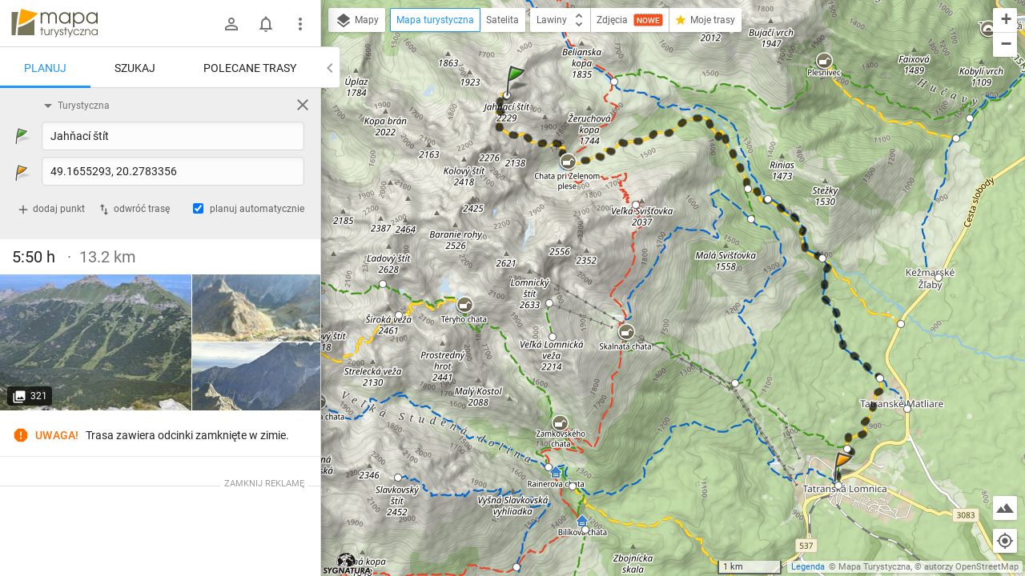

--- FILE ---
content_type: text/html; charset=utf-8
request_url: https://mapa-turystyczna.pl/route/1bub
body_size: 53507
content:
<!DOCTYPE html>
<html lang="pl" class="ts-map-layout" data-store="{&quot;panelMobileState&quot;:&quot;anchored&quot;,&quot;panelShown&quot;:true}">
<head>
	<meta http-equiv="Content-Type" content="text/html; charset=utf-8" />
	<meta name="viewport" content="width=device-width, initial-scale=1, user-scalable=no" />
    <meta name="description" content="Czas przejścia: 5:50 h, dystans: 13.2 km, GOT: 16 pkt., suma podejść: 111 m, suma zejść: 1443 m, przez: Chata pri Zelenom plese, Chata pri Zelenom plese, rázc., Nizna Folvarska Polana, Tatranská Lomnica, Grand" />
<meta name="robots" content="index, follow" />
<meta name="referrer" content="always" />
<meta property="fb:app_id" content="277370475722527" />
<meta property="og:title" content="Trasa z: Jahňací štít" />
<meta property="og:description" content="Czas przejścia: 5:50 h, dystans: 13.2 km, GOT: 16 pkt., suma podejść: 111 m, suma zejść: 1443 m, przez: Chata pri Zelenom plese, Chata pri Zelenom plese, rázc., Nizna Folvarska Polana, Tatranská Lomnica, Grand" />
<meta property="og:type" content="website" />
<meta property="og:url" content="https://mapa-turystyczna.pl/route/1bub" />
<meta property="og:image" content="https://mapa-turystyczna.pl/images/cache/og-r1bub.png" />
<meta property="og:site_name" content="mapa-turystyczna.pl" />
<meta property="og:locale" content="pl_PL" />
<meta property="og:image:width" content="600" />
<meta property="og:image:height" content="315" />
    <title>Trasa z: Jahňací štít | mapa-turystyczna.pl</title>
	<link rel="preconnect" href="//tile.mapa-turystyczna.pl" />
	<link rel="preconnect" href="//cdn.mapa-turystyczna.pl" />
	<link rel="preload" href="/images/layout/main-sprite@2x.png" as="image" />
<link rel="preload" href="/fonts/material-icons.v9.woff2" as="font" type="font/woff2" crossorigin />
<link rel="preload" href="/fonts/mt.v8.woff2" as="font" type="font/woff2" crossorigin />
<link rel="preload" href="/fonts/roboto-v20-latin_latin-ext-regular.woff2" as="font" type="font/woff2" crossorigin />
<link rel="preload" href="/fonts/roboto-v20-latin_latin-ext-500.woff2" as="font" type="font/woff2" crossorigin />
<link rel="preload" href="/fonts/roboto-v20-latin_latin-ext-700.woff2" as="font" type="font/woff2" crossorigin />
<link rel="preload" href="/fonts/roboto-v20-latin_latin-ext-300.woff2" as="font" type="font/woff2" crossorigin />
<link rel="icon" sizes="128x128" type="image/png" href="/images/icon128.png" />
<link rel="icon" type="image/png" sizes="16x16" href="/favicon-16.png" />
<link rel="icon" type="image/png" sizes="32x32" href="/favicon-32.png" />
<link rel="apple-touch-icon" href="/apple-touch-icon.png" />
<link rel="manifest" href="/manifest.json" />
<link rel="author" href="/humans.txt" />
<meta name="theme-color" content="#eee" />
<meta name="msapplication-config" content="/browserconfig.xml" />

	<link rel="alternate" href="android-app://pl.mapa_turystyczna.app/http/mapa-turystyczna.pl/route/1bub" />
	<meta property="al:android:url" content="tracks-search://route/1bub" />
	<meta property="al:android:package" content="pl.mapa_turystyczna.app" />
	<meta property="al:android:app_name" content="Mapa turystyczna" />
	<meta name="apple-itunes-app" content="app-id=1102153681, affiliate-data=ct=webpage&amp;pt=11659809, app-argument=https://mapa-turystyczna.pl/route/1bub" />
	<meta property="al:ios:url" content="mapaturystyczna://route/1bub" />
	<meta property="al:ios:app_store_id" content="1102153681" />
	<meta property="al:ios:app_name" content="Mapa Turystyczna" />
	<link rel="canonical" href="https://mapa-turystyczna.pl/route/1bub" />
    <link rel="stylesheet" type="text/css" media="screen,print" href="/cache/dfb7ad16.css" />
	<script async="async" src="https://securepubads.g.doubleclick.net/tag/js/gpt.js"></script>
<script>
    var googletag = googletag || {};
    googletag.cmd = googletag.cmd || [];
    googletag.cmd.push(function() {
        googletag.pubads().disableInitialLoad();
        googletag.enableServices();
    });
</script>
	    <script async="async" src="//cdn-a.yieldlove.com/v2/yieldlove.js?mapa-turystyczna.pl"></script>
        <script src="/cache/7e614d87.js" defer="defer"></script>
<script src="/cache/e900d0cd.js" defer="defer"></script>
	<link rel="preconnect" href="//www.google-analytics.com" />
<script async="async" src="https://www.googletagmanager.com/gtag/js?id=G-7V2TS7YXL4"></script>
<script>
window.dataLayer = window.dataLayer || [];
function gtag(){dataLayer.push(arguments);}

window.ts = window.ts || {};
window.ts.analytics = window.ts.analytics || (function() {var q=[];return{setEnabled:function(){q.push(arguments[0]);},send:function(){q.push(arguments);},queue: q};})();

gtag('consent', 'default', {
	'ad_storage': 'denied',
	'analytics_storage': 'denied',
	'ad_user_data': 'denied',
	'ad_personalization': 'denied',
	'wait_for_update': 500
});
ts.analytics.send('js', new Date());
ts.analytics.send('set', 'user_properties', {
	'logged_in': 'false'
});

document.addEventListener('DOMContentLoaded', function() {
	$(document).ajaxComplete(function(e, xhr, o) {
		ts.analytics.send('config', 'G-7V2TS7YXL4', {
			'page_path': o.url
		});
	});
});
</script>
	<script>
	document.addEventListener('DOMContentLoaded', function() {
		$.ajax({ url: 'https://connect.facebook.net/pl_PL/sdk.js', dataType: "script", cache: true, success: function() {
			if (window['FB'] !== undefined) { /* FB in IE is sometimes undefined */				
				FB.init({ appId: '277370475722527', version: 'v8.0' });
			}
		}, global: false});
	});
</script></head>
<body class="ts-notransition">
			<div class="ts-map-layout__wrapper">
		<div class="ts-map-layout__map-wrapper--panel-shown ts-map__wrapper ts-map-layout__map-wrapper">
						<div class="ts-map ts-map--main"
    data-zoom="10"
    data-tiles-url="/dat" 
    data-version="5250"
    data-attribution-url="/informacje-licencyjne"
    data-legend-url="/legenda"
    data-custom-layers="[&quot;avalanche&quot;,&quot;forest-camp&quot;,&quot;dogs&quot;,&quot;photos&quot;,&quot;activities&quot;]"
    data-premium-url="/premium"    
    data-premium="false"
    data-logged-in="false"
    data-request-login-message="&lt;p&gt;Zaloguj się, aby w pełni korzystać z aplikacji.&lt;/p&gt;
&lt;div class=&quot;ts-snack__buttons&quot;&gt;
	&lt;a class=&quot;ajax-link mdl-button mdl-js-button mdl-button--primary ts-snack__button&quot;
		rel=&quot;nofollow&quot;
		data-container=&quot;.overlay-window-content&quot; 
		data-track-event=&quot;User,Open login form,Tooltip&quot; 
		href=&quot;/login&quot;&gt;Zaloguj się&lt;/a&gt;
	&lt;a class=&quot;ajax-link mdl-button mdl-js-button ts-snack__button&quot;
		rel=&quot;nofollow&quot;
		data-container=&quot;.overlay-window-content&quot;
		data-track-event=&quot;User,Open register form,Tooltip&quot;
		href=&quot;/register&quot;&gt;Zał&oacute;ż konto&lt;/a&gt;
&lt;/div&gt;"
     data-center=""></div>

    
    <div class="hidden">
	<div class="ts-layers__layer-item-wrapper ts-layers__avalanche-layer">
		<ul class="ts-layers__layer-item-types">
					<li class="ts-layers__layer-item-type">
				<label class="mdl-radio mdl-js-radio">
					<input 
						type="radio"
						name="avalanche"
						value="regions"
						checked="checked"						class="mdl-radio__button ts-layers__avalanche-input" />
					<span class="mdl-radio__label">Stopnie zagrożenia lawinowego</span>
				</label>
			</li>
					<li class="ts-layers__layer-item-type">
				<label class="mdl-radio mdl-js-radio">
					<input 
						type="radio"
						name="avalanche"
						value="grm"
												class="mdl-radio__button ts-layers__avalanche-input" />
					<span class="mdl-radio__label">Graficzna Metoda Redukcyjna</span>
				</label>
			</li>
					<li class="ts-layers__layer-item-type">
				<label class="mdl-radio mdl-js-radio">
					<input 
						type="radio"
						name="avalanche"
						value="prm"
												class="mdl-radio__button ts-layers__avalanche-input" />
					<span class="mdl-radio__label">Profesjonalna Metoda Redukcyjna</span>
				</label>
			</li>
					<li class="ts-layers__layer-item-type">
				<label class="mdl-radio mdl-js-radio">
					<input 
						type="radio"
						name="avalanche"
						value="areas"
												class="mdl-radio__button ts-layers__avalanche-input" />
					<span class="mdl-radio__label">Obszary zagrożone lawinami</span>
				</label>
			</li>
					<li class="ts-layers__layer-item-type">
				<label class="mdl-radio mdl-js-radio">
					<input 
						type="radio"
						name="avalanche"
						value="slo"
												class="mdl-radio__button ts-layers__avalanche-input" />
					<span class="mdl-radio__label">Nachylenie zboczy</span>
				</label>
			</li>
					<li class="ts-layers__layer-item-type">
				<label class="mdl-radio mdl-js-radio">
					<input 
						type="radio"
						name="avalanche"
						value="asp"
												class="mdl-radio__button ts-layers__avalanche-input" />
					<span class="mdl-radio__label">Wystawy (wszystkie)</span>
				</label>
			</li>
					<li class="ts-layers__layer-item-type">
				<label class="mdl-radio mdl-js-radio">
					<input 
							type="radio"
							name="avalanche"
							value="asp-sep"
							class="mdl-radio__button ts-layers__avalanche-input" />
					<span class="mdl-radio__label">Wystawy (poszczególne)</span>
				</label>
				<ul class="ts-layers__avalanche-aspects">
											<li class="ts-layers__avalanche-aspect">
							<label>
								<input value="asp-n" type="checkbox" checked="checked" class="ts-layers__avalanche-input" data-requires="asp-sep"/>
								<span class="ts-layers__avalanche-aspect-label">N</span>
							</label>
						</li>
											<li class="ts-layers__avalanche-aspect">
							<label>
								<input value="asp-ne" type="checkbox"  class="ts-layers__avalanche-input" data-requires="asp-sep"/>
								<span class="ts-layers__avalanche-aspect-label">NE</span>
							</label>
						</li>
											<li class="ts-layers__avalanche-aspect">
							<label>
								<input value="asp-e" type="checkbox"  class="ts-layers__avalanche-input" data-requires="asp-sep"/>
								<span class="ts-layers__avalanche-aspect-label">E</span>
							</label>
						</li>
											<li class="ts-layers__avalanche-aspect">
							<label>
								<input value="asp-se" type="checkbox"  class="ts-layers__avalanche-input" data-requires="asp-sep"/>
								<span class="ts-layers__avalanche-aspect-label">SE</span>
							</label>
						</li>
											<li class="ts-layers__avalanche-aspect">
							<label>
								<input value="asp-s" type="checkbox"  class="ts-layers__avalanche-input" data-requires="asp-sep"/>
								<span class="ts-layers__avalanche-aspect-label">S</span>
							</label>
						</li>
											<li class="ts-layers__avalanche-aspect">
							<label>
								<input value="asp-sw" type="checkbox"  class="ts-layers__avalanche-input" data-requires="asp-sep"/>
								<span class="ts-layers__avalanche-aspect-label">SW</span>
							</label>
						</li>
											<li class="ts-layers__avalanche-aspect">
							<label>
								<input value="asp-w" type="checkbox"  class="ts-layers__avalanche-input" data-requires="asp-sep"/>
								<span class="ts-layers__avalanche-aspect-label">W</span>
							</label>
						</li>
											<li class="ts-layers__avalanche-aspect">
							<label>
								<input value="asp-nw" type="checkbox"  class="ts-layers__avalanche-input" data-requires="asp-sep"/>
								<span class="ts-layers__avalanche-aspect-label">NW</span>
							</label>
						</li>
									</ul>
			</li>
		</ul>
	</div>
</div>

    <div class="ts-map--photos-data hidden" data-gallery-url="/photo/1/nearby"></div>
		</div>
		<div class="ts-map-layout__content" style="height: 251px;">
			
<header class="ts-layout__header ts-layout__header--map-layout">
	
		
	<a href="/"
		class="ts-logo"
		data-track-event="Content,Logo">mapa-turystyczna.pl	</a>

			<ul class="ts-header-menu">		
		<li class="ts-header-menu__item">	
		<span id="signed-out-dropdown" class="ts-main-header__signed-out-link">
			<button class="mdl-button mdl-js-button mdl-button--icon ts-icon-color" aria-label="Zaloguj się">
				<i data-material-icon="person_outline" class="material-icons ts-mdl-menu__icon"></i>
			</button>
		</span>				
		<ul class="mdl-menu mdl-menu--bottom-left mdl-js-menu mdl-js-ripple-effect ts-mdl-menu--with-icons" data-mdl-for="signed-out-dropdown">
			<li><a class="mdl-menu__item ajax-link" data-container=".overlay-window-content" data-track-event="User,Open login form,Header" href="/login"><i data-material-icon="person_outline" class="material-icons ts-mdl-menu__icon"></i> Zaloguj się</a></li>
			<li><a class="mdl-menu__item ajax-link" data-container=".overlay-window-content" data-track-event="User,Open register form,Header" href="/register"><i data-material-icon="person_add" class="material-icons ts-mdl-menu__icon"></i> Załóż konto</a></li>
		</ul>
	</li>
		
	<li class="ts-header-menu__item">
		<span class="ts-notifications__button ts-js-inactive" 
		data-request-login="&lt;p&gt;Zaloguj się, aby w pełni korzystać z aplikacji.&lt;/p&gt;
&lt;div class=&quot;ts-snack__buttons&quot;&gt;
	&lt;a class=&quot;ajax-link mdl-button mdl-js-button mdl-button--primary ts-snack__button&quot;
		rel=&quot;nofollow&quot;
		data-container=&quot;.overlay-window-content&quot; 
		data-track-event=&quot;User,Open login form,Tooltip&quot; 
		href=&quot;/login&quot;&gt;Zaloguj się&lt;/a&gt;
	&lt;a class=&quot;ajax-link mdl-button mdl-js-button ts-snack__button&quot;
		rel=&quot;nofollow&quot;
		data-container=&quot;.overlay-window-content&quot;
		data-track-event=&quot;User,Open register form,Tooltip&quot;
		href=&quot;/register&quot;&gt;Zał&oacute;ż konto&lt;/a&gt;
&lt;/div&gt;">
	<span class="mdl-button mdl-button--icon">
		<span class="ts-notifications__icon">
			<i class="material-icons ts-icon-color"
					data-material-icon="notifications_none"></i>
		</span>
	</span>
</span>
	</li>
	<li class="ts-header-menu__item">
		<button id="menu-dropdown" class="mdl-button mdl-js-button mdl-button--icon ts-icon-color" data-track-event="Content,Menu" aria-label="Pokaż/ukryj menu">
			<i data-material-icon="more_vert" class="material-icons"></i>
		</button>
		
<ul class="mdl-menu mdl-menu--bottom-right mdl-js-menu mdl-js-ripple-effect ts-mdl-menu--with-icons" data-mdl-for="menu-dropdown" data-mdl-menu-offset-bottom="50">
    <li><a href="/premium" class="mdl-menu__item mdl-menu__item--full-bleed-divider" data-track-event="Content,Link - Premium"><i class="ts-mdl-menu__icon big-icon-only icon-only icon-star"></i> Premium</a></li>
    <li><a href="https://www.facebook.com/mapaturystycznapl" class="mdl-menu__item " data-track-event="Content,Link - Facebook" target="_blank" rel="nofollow noopener"><i data-material-icon="facebook" class="ts-mdl-menu__icon material-icons"></i> Facebook</a></li>
    <li><a href="https://blog.mapa-turystyczna.pl" class="mdl-menu__item mdl-menu__item--full-bleed-divider" data-track-event="Content,Link - Blog" target="_blank" rel="noopener"><i data-material-icon="rss_feed" class="ts-mdl-menu__icon material-icons"></i> Blog</a></li>
    <li><a href="https://apps.apple.com/pl/app/mapa-turystyczna/id1102153681?l=pl" class="mdl-menu__item " data-track-event="Content,iOS app" target="_blank" rel="nofollow noopener"><i class="ts-mdl-menu__icon big-icon-only icon-only icon-apple"></i> Aplikacja na iOS</a></li>
    <li><a href="https://play.google.com/store/apps/details?id=pl.mapa_turystyczna.app&amp;referrer=utm_source%3Dwww-menu" class="mdl-menu__item mdl-menu__item--full-bleed-divider" data-track-event="Content,Android app" target="_blank" rel="nofollow noopener"><i data-material-icon="android" class="ts-mdl-menu__icon material-icons"></i> Aplikacja na Androida</a></li>
    <li><a href="/faq" class="mdl-menu__item " data-track-event="Content,Link - FAQ"><i data-material-icon="help_outline" class="ts-mdl-menu__icon material-icons"></i> FAQ</a></li>
    <li><a href="/pomoc" class="mdl-menu__item " data-track-event="Content,Link - Help"><i data-material-icon="support" class="ts-mdl-menu__icon material-icons"></i> Pomoc</a></li>
    <li><a href="/legenda" class="mdl-menu__item mdl-menu__item--full-bleed-divider ajax-link" data-track-event="Content,Link - Legend" data-container=".overlay-window-content"><i data-material-icon="map" class="ts-mdl-menu__icon material-icons"></i> Legenda</a></li>
    <li><a href="/wspolpraca" class="mdl-menu__item " data-track-event="Content,Link - Partnership"><i data-material-icon="people" class="ts-mdl-menu__icon material-icons"></i> Współpraca</a></li>
    <li><a href="/regulamin" class="mdl-menu__item " data-track-event="Content,Link - Terms of use"><i data-material-icon="menu_book" class="ts-mdl-menu__icon material-icons"></i> Regulamin</a></li>
    <li><a href="/polityka-prywatnosci" class="mdl-menu__item mdl-menu__item--full-bleed-divider" data-track-event="Content,Link - Privacy policy"><i data-material-icon="security" class="ts-mdl-menu__icon material-icons"></i> Polityka prywatności</a></li>
    <li><a href="/wspomoz-nas" class="mdl-menu__item mdl-menu__item--full-bleed-divider" data-track-event="Content,Link - Donate us"><i class="ts-mdl-menu__icon big-icon-only icon-only icon-gift"></i> Wspomóż nas</a></li>
    <li><a href="mailto:admin@mapa-turystyczna.pl?subject=Zapytanie%20ze%20strony&body=Zanim%20napiszesz%20e-mail,%20zobacz%20czy%20nie%20ma%20odpowiedzi%20na%20twoje%20pytanie%20na%20stronie%20FAQ%20lub%20Pomoc%20:)%0D%0A%0D%0Ahttps://mapa-turystyczna.pl/faq%0D%0Ahttps://mapa-turystyczna.pl/pomoc%0D%0A" class="mdl-menu__item " data-track-event="Content,Link - Contact"><i data-material-icon="email" class="ts-mdl-menu__icon material-icons"></i> Napisz do nas</a></li>

<li><a href="mailto:admin@mapa-turystyczna.pl" class="ts-js-copy-to-clipboard ts-copy-address mdl-menu__item ts-secondary-text-color" data-track-event="Content,Link - Copy email address" data-copy-to-clipboard-success="Adres e-mail został skopiowany do schowka" data-copy-to-clipboard-failure="Wciśnij Ctrl+c lub Cmd+c, aby skopiować adres e-mail"><i data-material-icon="content_copy" class="ts-mdl-menu__icon material-icons"></i> <span class="ts-js-copy-to-clipboard-content">admin@mapa-turystyczna.pl</span></a></li>
</ul>	</li>
</ul>	
			<button class="mdl-button mdl-js-button mdl-button--raised mdl-button--colored mdl-js-ripple-effect ts-map-layout__show-map">Pokaż mapę</button>
	
	</header>

		
			<button type="button" class="ts-map-layout__toggle-panel"><i data-material-icon="chevron_left" class="material-icons ts-map-layout__toggle-panel-icon"></i><span class="ts-map-layout__toggle-panel-text" data-show-text="Pokaż panel" data-hide-text="Ukryj panel">Ukryj panel</span></button>
			<div class="ts-tabs"
				data-store="{&quot;tabs&quot;:{&quot;route&quot;:{&quot;activePaneIndex&quot;:0,&quot;hideableHidden&quot;:true},&quot;search&quot;:{&quot;activePaneIndex&quot;:0,&quot;hideableHidden&quot;:false},&quot;recommend&quot;:{&quot;activePaneIndex&quot;:0,&quot;hideableHidden&quot;:true}},&quot;activeTab&quot;:&quot;route&quot;}">
				<nav class="ts-tab-labels ts-map-layout__panel-drag-handle">
					<a class="ts-tab-label ts-tab-label-active"
						href="#ts-tab-content-route"
						draggable="false"
						data-tab-name="route"
						data-track-event="Layout,Change tab,route">Planuj</a>
					<a class="ts-tab-label" 
						href="#ts-tab-content-search" 
						draggable="false"
						data-tab-name="search"
						data-track-event="Layout,Change tab,search">Szukaj</a>	
					<a class="ts-tab-label" 
						href="#ts-tab-content-recommend" 
						draggable="false"
						data-tab-name="recommend"
						data-track-event="Layout,Change tab,recommend">Polecane trasy</a>	
				</nav>		
				<div class="ts-tabs-contents-wrapper">
					<section 
	id="ts-tab-content-route" 
	data-tab-name="route"
	class="ts-tab-content-active-0 ts-tab-content ts-tab-content-active">	
	<div class="ts-tab-pane ts-tab-pane-fade">
		<div class="ajaxContentWrapper full-height">
			<div class="scrollable ts-scrollable--route">
				<div id="ac-routeForm" class="full-height">
							<div class="ts-route-form-wrapper">
	<div class="ts-route-form__top-actions">
		<div class="ts-route-form__dropdowns">
			<div class="ts-route-form__dropdown">
				<ul class="mdl-menu mdl-js-menu mdl-menu--absolute mdl-js-ripple-effect" data-mdl-for="ts-route-form__mode-chosen">
									<li><span class="mdl-menu__item ts-route-form__mode-option" data-value="hiking">Turystyczna</span></li>
									<li><span class="mdl-menu__item ts-route-form__mode-option" data-value="shortest">Najkrótsza</span></li>
									<li><span class="mdl-menu__item ts-route-form__mode-option" data-value="single_type">Preferuj jeden szlak</span></li>
								</ul>
				<span id="ts-route-form__mode-chosen" class="ts-route-form__dropdown-chosen">
					<i data-material-icon="arrow_drop_down" class="material-icons ts-route-form__dropdown-icon"></i><span class="ts-route-form__dropdown-chosen-value ts-route-form__mode-chosen-value">Turystyczna</span>
				</span>
			</div>			
			<div class="ts-route-form__dropdown ts-route-form__trail-type hidden">
				<div class="mdl-menu mdl-js-menu mdl-menu--absolute ts-route-form__trail-type-options" data-mdl-for="ts-route-form__trail-type-chosen">
					<span class="ts-route-form__trail-type-option ts-route-form__trail-type-option--any mdl-menu__item" data-value="">Dowolny</span>
										<div class="ts-route-form__trail-type-group">
						<span class="ts-route-form__trail-type-group-label mdl-menu__item">Szlak turystyczny</span>
						<div class="ts-route-form__trail-type-group-icons">
														<span class="ts-route-form__trail-type-option ts-route-form__trail-type-option--icon mdl-menu__item" data-value="1">
								<span class="ts-trail-type__icon ts-trail-type__icon--hiking_trail ts-trail-type__icon--red ts-trail-type__icon--medium" data-title="Szlak turystyczny czerwony"></span>			
							</span>
														<span class="ts-route-form__trail-type-option ts-route-form__trail-type-option--icon mdl-menu__item" data-value="2">
								<span class="ts-trail-type__icon ts-trail-type__icon--hiking_trail ts-trail-type__icon--blue ts-trail-type__icon--medium" data-title="Szlak turystyczny niebieski"></span>			
							</span>
														<span class="ts-route-form__trail-type-option ts-route-form__trail-type-option--icon mdl-menu__item" data-value="3">
								<span class="ts-trail-type__icon ts-trail-type__icon--hiking_trail ts-trail-type__icon--green ts-trail-type__icon--medium" data-title="Szlak turystyczny zielony"></span>			
							</span>
														<span class="ts-route-form__trail-type-option ts-route-form__trail-type-option--icon mdl-menu__item" data-value="4">
								<span class="ts-trail-type__icon ts-trail-type__icon--hiking_trail ts-trail-type__icon--yellow ts-trail-type__icon--medium" data-title="Szlak turystyczny żółty"></span>			
							</span>
														<span class="ts-route-form__trail-type-option ts-route-form__trail-type-option--icon mdl-menu__item" data-value="5">
								<span class="ts-trail-type__icon ts-trail-type__icon--hiking_trail ts-trail-type__icon--black ts-trail-type__icon--medium" data-title="Szlak turystyczny czarny"></span>			
							</span>
													</div>
					</div>
										<div class="ts-route-form__trail-type-group">
						<span class="ts-route-form__trail-type-group-label mdl-menu__item">Ścieżka dydaktyczna</span>
						<div class="ts-route-form__trail-type-group-icons">
														<span class="ts-route-form__trail-type-option ts-route-form__trail-type-option--icon mdl-menu__item" data-value="6">
								<span class="ts-trail-type__icon ts-trail-type__icon--hiking_trail_didactic ts-trail-type__icon--red ts-trail-type__icon--medium" data-title="Ścieżka dydaktyczna czerwona"></span>			
							</span>
														<span class="ts-route-form__trail-type-option ts-route-form__trail-type-option--icon mdl-menu__item" data-value="7">
								<span class="ts-trail-type__icon ts-trail-type__icon--hiking_trail_didactic ts-trail-type__icon--blue ts-trail-type__icon--medium" data-title="Ścieżka dydaktyczna niebieska"></span>			
							</span>
														<span class="ts-route-form__trail-type-option ts-route-form__trail-type-option--icon mdl-menu__item" data-value="8">
								<span class="ts-trail-type__icon ts-trail-type__icon--hiking_trail_didactic ts-trail-type__icon--green ts-trail-type__icon--medium" data-title="Ścieżka dydaktyczna zielona"></span>			
							</span>
														<span class="ts-route-form__trail-type-option ts-route-form__trail-type-option--icon mdl-menu__item" data-value="9">
								<span class="ts-trail-type__icon ts-trail-type__icon--hiking_trail_didactic ts-trail-type__icon--yellow ts-trail-type__icon--medium" data-title="Ścieżka dydaktyczna żółta"></span>			
							</span>
														<span class="ts-route-form__trail-type-option ts-route-form__trail-type-option--icon mdl-menu__item" data-value="10">
								<span class="ts-trail-type__icon ts-trail-type__icon--hiking_trail_didactic ts-trail-type__icon--black ts-trail-type__icon--medium" data-title="Ścieżka dydaktyczna czarna"></span>			
							</span>
														<span class="ts-route-form__trail-type-option ts-route-form__trail-type-option--icon mdl-menu__item" data-value="16">
								<span class="ts-trail-type__icon ts-trail-type__icon--hiking_trail_didactic ts-trail-type__icon--generic_didactic ts-trail-type__icon--medium ts-trail-type__icon--show-none" data-title="Ścieżka dydaktyczna"></span>			
							</span>
													</div>
					</div>
										<div class="ts-route-form__trail-type-group">
						<span class="ts-route-form__trail-type-group-label mdl-menu__item">Szlak spacerowy</span>
						<div class="ts-route-form__trail-type-group-icons">
														<span class="ts-route-form__trail-type-option ts-route-form__trail-type-option--icon mdl-menu__item" data-value="11">
								<span class="ts-trail-type__icon ts-trail-type__icon--hiking_trail_local ts-trail-type__icon--red ts-trail-type__icon--medium" data-title="Szlak spacerowy czerwony"></span>			
							</span>
														<span class="ts-route-form__trail-type-option ts-route-form__trail-type-option--icon mdl-menu__item" data-value="12">
								<span class="ts-trail-type__icon ts-trail-type__icon--hiking_trail_local ts-trail-type__icon--blue ts-trail-type__icon--medium" data-title="Szlak spacerowy niebieski"></span>			
							</span>
														<span class="ts-route-form__trail-type-option ts-route-form__trail-type-option--icon mdl-menu__item" data-value="13">
								<span class="ts-trail-type__icon ts-trail-type__icon--hiking_trail_local ts-trail-type__icon--green ts-trail-type__icon--medium" data-title="Szlak spacerowy zielony"></span>			
							</span>
														<span class="ts-route-form__trail-type-option ts-route-form__trail-type-option--icon mdl-menu__item" data-value="14">
								<span class="ts-trail-type__icon ts-trail-type__icon--hiking_trail_local ts-trail-type__icon--yellow ts-trail-type__icon--medium" data-title="Szlak spacerowy żółty"></span>			
							</span>
														<span class="ts-route-form__trail-type-option ts-route-form__trail-type-option--icon mdl-menu__item" data-value="15">
								<span class="ts-trail-type__icon ts-trail-type__icon--hiking_trail_local ts-trail-type__icon--black ts-trail-type__icon--medium" data-title="Szlak spacerowy czarny"></span>			
							</span>
														<span class="ts-route-form__trail-type-option ts-route-form__trail-type-option--icon mdl-menu__item" data-value="17">
								<span class="ts-trail-type__icon ts-trail-type__icon--hiking_trail_local ts-trail-type__icon--generic_local ts-trail-type__icon--medium ts-trail-type__icon--show-none" data-title="Szlak spacerowy"></span>			
							</span>
													</div>
					</div>
										<div class="ts-route-form__trail-type-group">
						<span class="ts-route-form__trail-type-group-label mdl-menu__item">Szlak św. Jakuba</span>
						<div class="ts-route-form__trail-type-group-icons">
														<span class="ts-route-form__trail-type-option ts-route-form__trail-type-option--icon mdl-menu__item" data-value="18">
								<span class="ts-trail-type__icon ts-trail-type__icon--jacobs_trail ts-trail-type__icon--jacobs_blue ts-trail-type__icon--medium ts-trail-type__icon--show-none" data-title="Szlak św. Jakuba"></span>			
							</span>
													</div>
					</div>
									</div>
				<span id="ts-route-form__trail-type-chosen" class="ts-route-form__dropdown-chosen">
					<i data-material-icon="arrow_drop_down" class="material-icons ts-route-form__dropdown-icon"></i><span class="ts-route-form__dropdown-chosen-value ts-route-form__trail-type-chosen-value">Dowolny</span>
				</span>
			</div>
		</div>
		<a href="/"
			class="ts-route-form__reset ts-route-form__reset--visible"
			data-track-event="Route form,Clear"
			aria-label="Wyczyść"><i class="material-icons" data-material-icon="close"></i></a>
	</div>
	<form id="routeForm" class="clearfix" data-max-waypoints-count="50" data-max-waypoints-message="Za dużo punktów na trasie." action="/route" method="post">	<input type="hidden" name="route[mode]" value="hiking" id="route_mode" /><input type="hidden" name="route[trail_type_id]" value="" id="route_trail_type_id" /><input type="hidden" name="route[waypoint_1_coords]" value="49.2197480,20.2082100" id="route_waypoint_1_coords" /><input type="hidden" name="route[waypoint_2_coords]" value="49.1655287,20.2783370" id="route_waypoint_2_coords" />
	<div class="routeFormBase">	
		<div class="routeFields">
			<div class="ts-route-form__waypoints-wrapper">	
				<div class="mt-icon-start"></div>
				<div class="mt-icon-end"></div>
				<div class="ts-route-form__waypoints">	

																	<div class="ts-sortable-item formLine form-line-new">
						<div class="fields">		
							<span class="drag-icon-wrapper"
									data-for="route_waypoint_1">
								<i data-material-icon="more_vert" class="material-icons ts-drag-icon"></i>
							</span>				
							<input data-coords="49.2197480,20.2082100" type="text" name="route[waypoint_1]" value="Jahňací štít" class="ts-route-form__autocomplete ts-route-form__waypoint" placeholder="Początek" data-autocomplete-type="q" id="route_waypoint_1" />							<button type="button" class="ts-js-clear-or-remove-node ts-clear-or-remove-node icon-ic_clear" aria-label="Wyczyść"></button>
						</div>
					</div>

						
													<div class="ts-sortable-item formLine form-line-new">
						<div class="fields">		
							<span class="drag-icon-wrapper"
									data-for="route_waypoint_2">
								<i data-material-icon="more_vert" class="material-icons ts-drag-icon"></i>
							</span>				
							<input data-coords="49.1655287,20.2783370" type="text" name="route[waypoint_2]" value="49.1655293, 20.2783356" class="ts-route-form__autocomplete ts-route-form__waypoint" placeholder="Cel" data-autocomplete-type="q" id="route_waypoint_2" />							<button type="button" class="ts-js-clear-or-remove-node ts-clear-or-remove-node icon-ic_clear" aria-label="Wyczyść"></button>
						</div>
					</div>

						
								
				</div>
			</div>
			<div class="ts-route-form__actions">
				<span class="smaller ts-addnode ts-route-form__action ts-text-link-color--dark" data-track-event="Route form,Add waypoint"><i data-material-icon="add" class="material-icons material-icons--medium material-icons--middle"></i> dodaj punkt</span>
				<span class="smaller ts-revertroute ts-route-form__action ts-text-link-color--dark" data-track-event="Route form,Revert route"><i data-material-icon="swap_vert" class="material-icons material-icons--medium material-icons--middle"></i> odwróć trasę				</span>
				<span class="ts-route-form__auto-plan">
					<input type="checkbox" class="ts-route-form__auto-plan-checkbox ts-js-tooltip" id="ts-auto-plan-checkbox" checked="checked" title="Włącz/wyłącz automatyczne planowanie"/>
					<label for="ts-auto-plan-checkbox" class="ts-route-form__auto-plan-label smaller ts-text-link-color--dark">
						planuj automatycznie					</label>
					<button type="submit" data-track-event="Route form,Click Plan button" class="ajaxSubmit mdl-button mdl-js-button mdl-button--raised mdl-button--colored mdl-js-ripple-effect">Planuj</button>
					<script>
						try{document.getElementById('ts-auto-plan-checkbox').checked = localStorage.getItem('mt-autoplan') !== 'false';}catch(e){}
					</script>
				</span>
				
			</div>
		</div>
	</div>
</form>
</div>
																<div class="ts-route"
		data-profile="{&quot;name&quot;:&quot;Trasa z: Jah\u0148ac\u00ed \u0161t\u00edt&quot;,&quot;distance&quot;:13.24666532736796,&quot;ascent&quot;:110.90858241762419,&quot;descent&quot;:1443.3109839414997,&quot;time&quot;:350,&quot;encoded&quot;:&quot;M:I;6`&lt;1&gt;3CXM[1AoIcK_JWJWJW@kDc=S10_1&lt;[16S1I_18P2I[23`2CS=h20o;X&gt;[1LdC[8T&lt;_1=d1N_27X3DW18c19W46oLTM[8T1Ck16S12o1&gt;k24S1K[19kCoOk@WM[8SEW3hM[F_C[=gH[4[LSNc1CW15_2G_&lt;`33o6k24S11g31_Co1@S@k4Eo1?_@W17[=h1;g3S17[2L_27k9oLg1HWGSDc1Bc1Mk8S2Oc29g15_4o18c:d18c2Al8g2JdLS1;hLg1&lt;\\6W1;T1JT1HX1Ld15`1:`1Hl=h19XId14lBTH\\Ek1BP16SBh1ES:P1Ko:P3Mc14k1F[K`2AW&lt;`43k1&gt;W2@c13c35W?d27kIP32gNd2&lt;WEW45g42c2=_2I[2AW1;g38oBg2Do21P1Fo2Al8S3KT9[2;dBS2B`1:_1OT1JS30X1?_2Jd1Eg24T14k2B`11S19XNc2MT2:o4Ad1W1?`1@S3Kh=g3Dl=g@X1:_5&lt;`1Ck4BXHoLTCo2?\\19W&gt;J\\5P4ITJl1Jh6W2Al19l7G`Gh1HXH\\1Ld1Ld1@hEl18d5d22l1;S6Ld2FW6K\\H[2Ch1&gt;W2AX3=o53T4H_43l2:[23`4=k5&gt;\\1Lc4?TBS1Ml4o2CT5d1A\\1l12\\=T1?`;k56X1l1JTC\\2FX1W2EP3T26P&gt;o2CT&lt;`2AX1&gt;k40TLS22lBg1OTMo8TMoC\\Ic21P2_1HX9\\1I`13P1?`LT11T?P16T=S17\\EkGT2Oc1JT22W14X1W1&gt;l&lt;_14l?c1;h&lt;_3&gt;PP2EP5d17\\@X16T8h1BP2`3@`;l1Jh=S1?`P1Eh8g13P@k1Ld=T18P2_16TBh21P16T39dNd19l:P18PEX1GPM\\14X1W2=`8h2;PNd2&lt;X16h2&lt;lDP1JT1l1GPGS19lJWK`BS1JT1Hk39P12o15`1XJXGh18P3hGh:cGT&gt;[1WGSIc@W@lBh2HTH\\2&gt;T4oGT&gt;[6k26c1I_2N[19X1:_6kIc=gBg3g;WBT1kIPEl1GP7`2B`5dOlEW;l4oDP3TH\\9\\IP1X16h&lt;`BhC\\EX=h1;h&lt;_1K\\EW1=dHo6k9o?P=S4o&gt;[7_3SC\\?cEl8SBg=SHoH[H[10_1lHoMoDc4[DcF_LS4[1=cLg13c1l11S1CW14k1&gt;kEW2_&gt;o:P&gt;o&gt;\\12[@lK_6kF_5dHoH\\@W8gHo17[HoC[OW2`Jk3hBS16h;X21P2`1=dF_1Cl3T1&lt;\\EW1;TJW16TNcLh1Gc9\\19k?d@kBhBSP7_GT;k16hLg&gt;oF_BT10_9\\EW2_@kDP12[Bh16g10`A_1&gt;X11g1&lt;\\1Ao1:`2;c1CXPP1Ko23`Ic@l@W=TNcJkLgP&gt;[;lMoIcOW11S&gt;[1@S8SEW:c8T4[NP1WNP7`OX;X19l1kOl7_Ol13c1Ml&lt;_Id8SDPPPBh14l?d12\\F`1LP8T1&lt;\\;l3=\\4\\1ET9\\1GP?d1&gt;l6X1I`6X2&lt;X2`1;h=hNPBTDdJX19lOl1D`GT19X9\\1:`2`24T3g1Hl6k4&gt;`6W1K\\1k24h:d1MXId2HT&lt;`18PLT1OTOX1&gt;l1Eh2:\\F`14l=h1MX6X4AP3S4DT6l3J`?P2FlId2FX@X3KT10`2Al1&gt;l33\\34d6A\\3Nl9=l22X3&gt;d2Al95T3h2Al9o1;hGS18d2Hg3B\\1;g28`K_17\\&gt;[1;h8S1Eh6k2Mh;X3&gt;P=h1=dIPBT22XId12\\Jl13d19XIP14X1;h2ChDd@l14X8h22X8S1&gt;l7_14lDd2Kl2FX2OP2AX27l1CXF`GT;X1A\\;W1OT&gt;[1K\\&gt;[2@PK_26PNc20\\Jk31`Nc49`BS1I`Ic18P;WLT6k10`c1:`DP2KlM\\3FhNd2@dEl1F\\M\\19l57`3NX1BP23`1BP2CT1LP26d4Nh4BX2N\\4M`1Eh32TEl31`5P34d&lt;_3IXDc27X1Ck2EPLS2&lt;XC[2D\\8S1ETc2:\\A`26P1?`51X1=d3CP33\\2=`11T1Ld7`39d;k4KP3T3CP3S2:\\JW69X4o2EP8g4&lt;PM\\2ChGT37T4\\28`4[26d;k1OTd2Kl1GP74TJX5Dd2:\\4O\\;l2OP16T3B\\&lt;`2JP3g3:X13P2Jd16T2&lt;lJX2Kl15`2Mh15`5LTGh1JT12\\14l1&gt;XEl1Bd1BP31`4Gl14X2?\\K`3?lC\\49`13P96\\?P1OT9\\2&gt;h16h7&gt;h;W3Cd2Kk8&lt;T5c:El8T9:h16T4Kd2@P6A\\3G\\6&gt;X1Gd4=X2;d72X26d37h3DX4Ad23`4BX2EP3Nl2CT4J\\1K\\4J\\1Ml4Ad14X2OP1;h2Od1Ld6GP2OP&gt;0hH\\4:TDP6BPOl5@l1A\\2:\\IP2Kl10`3L\\5c2EPEW2ChDP3Dl2`1?`4o1JhOW1GdA_1MXBhLh25\\Jl13d1&lt;\\4\\2&lt;l;X1BPGh1=dEX2;d3g27lH[34P14k3B\\2Kk6HX12[4:hBS3G\\Nc2MTOWM\\4&lt;c2Od26c17\\1JgH[1Fo=S1D_C\\2?o1Ld12o1Jh10_17\\25[1HX62[59\\2D[4C`1Og42d1Eg21d2G_2Jd2Io2Fl35W2Ch3&lt;g1Cl37S2I\\1&lt;o1Hl=SJl4\\DP19l14l24TDP1&gt;l18P14X1MlJX27X12\\25\\1;TK`11TBh1Hl;k2@P1Bc1Eh;kNPLT1k1&lt;\\K_3?lOW1OhOk14l1OgNd1F[1@T1&lt;o2Od1Lc3&gt;d1@S1Eh29S1Ld2AW1;h1Hk8T2;c;k59[=h3DW16T2&lt;kId1MW1LP1&lt;o27l1F[1Ld2CS1=P1ES1@h17[1Jh2AW6X1HW9[1K[14XMo1=P2@c2FX1F[2:\\4O[3HP46[4Kd5;W3?X51k1LP56W12\\28_;X4:S1BP44_1Oh21c27l1@S2B`17[37h2=_8CP11S26P1Fo1Jh6=c3=\\5LS2;d4BW24h1Bc34d1F[1LP4@[4J\\3O_2Kl3Lo34d5;W3&lt;T4&gt;_;l43W3S35WH[1GcGS1I_=T23_1Eh1Ck2&gt;T19k2JPOk1K\\PP20[50dCo1BP24S64l1Mk60`1Eg51l4o2AlGT29h5dC\\8h2:\\8g2EPJk2JPLg13P11SM\\1?_14l1ES1A\\3Dk1ET29g1@h34c19l35W1;h5?c2;dLSM\\BS11h6W1K\\=T1A\\F`14l1@TEX1&gt;X1BdDd1Ld3h2&lt;l&lt;_39dLS2EdC[1D`1=c22lJWNd&lt;_Jl8SA`3SNd2_GTGh1&lt;\\1Gd34PNd1HlBTDdPPHo3HPJW2&gt;TLg2&gt;TC[1CX1Hk4H`5EW=:X17o2MT1?_3?l10_22l10_23`1JS3J`18c23`20o27X6@g64l2B_4BX2;c4;\\29g4M`4Fc9IT35k9&lt;d2D[89P2Oc:5d1D_4;\\17[3@`2Hg3DX51k3Nl3Lo3FT1Og23`21c1GP2Kk3?l2?o3&gt;d33o3Cd30k44`30W3;`2&gt;g1:`24S@l1JS13c1@g3AS14W1K[C[17[17[15_1N_P2&gt;S1ET43W2&lt;l70[3;`5&gt;o1Jh2;cOl1JS6X33oDd27k8T2MS1k3LoEl1K[=T4LW2@d4;[67\\2&gt;g64l3B[91\\H[2OP1Ao5?d19k4O\\2MS7Fl3?W;3d31_9?T1Lc5Dd19W2L`PP18c&gt;\\Co=h22W2&gt;T20o2L`14k2Mh2Hg46\\1ES2Al2Mg42d32S2HT36_19l2:[A_1FoHo1:_1F[3LoOW20[1Ko2No3:k20[1K[11S1OS1&lt;[7_MoGTLS5P2;c17[19W7_1ESJl1D_1X2&gt;gC[2HgNP3Kg:P28_6l4;o:P4Gk2Kk22kGS7D[5c26cDP1Ao=TM[Gg28_17[3&lt;g8T1&lt;o17[1N_13c1JS15_27k3S4@o2=_11S2_Ic1k1@SIc3?kNdMo22l1@g1&gt;l15_4C`22k3G\\24g49`2B_39d5K_5Gh2D[36`1@S4C`1Ko3G\\25o37h11g11h11SGT11g2FX1&gt;W2AX1Fo21P1Mk1F\\1Bc@XBS6WF_1W=S1l?c9\\;W=T@kOlA_EXBg:d14kA`OW;l14k@l1HW1HlOkDP2DoIP32g4o3ASMo80W3Cc2B_15_2?oM\\1;g3h3Hc7`3=[1BP14W1Eh15_29T1Lc1F\\:H[5H\\33o1Eh1A[LT1MW1Ml4:g3HdLg=T19k@X2No7`2AW1?`37g2Al46o1LP2&gt;gGh55c9o2D[NP37g:PF_3h1D_8T1JgJl1D_16h1Hk2EP1Og49`35k5GT2AW5M\\2&lt;k5&gt;\\2Kk4:h1Bc24h13c1I`2B_4Ih41[67\\3Go5Nd29g4AP3Ag92P33[7&lt;l1I_1;h1=c1&lt;\\1K[1I`2&gt;S2:\\K_15`11S17\\19k3E`19W3J`@W2&lt;X1&lt;o2Hh;k13P8S1N`=S13PK_?dGgLT19W1GPLg11h27W2&lt;l1Fo19l2&lt;W22l16gDd1A[1Cl12o1@h2B_5&gt;\\1&gt;k1;TDc1;h;k2ChK_2Mh18c45TDc29TBS5ElF_1JTJW1Ml16g1Ld1Hk1ETJW1N`LS2&gt;h1:_3&gt;P19k1ET1:_1Bd14W14lPPLSA_12[9o21c1X1;S6k2@c1MlK_&lt;`12[NdJkOX=g7`Ho1W12o4o1;gd1OSd19k1l19W7`22W16TOWOl1CW14l9[2`EW9[?c6WBg6k@W?c=S4o=g4[?c@kK_11SJk19W=g1?_=g13cF_7_10_5c14kGSGg@W&gt;o4oEW4oOW;WOk10_2&lt;k2N[1:`3=[El28_=h28_K_12[7=_3Cc20[1JS4Ac2?oEk2JdGg&lt;_LS=S:2_4Kc59[2?oC[:P&gt;[4\\Bg5dK_6k17[BS3Kg2;c54[2Ak3FS26c4H_4:g1;SLS17[&lt;_1HW5c1@S3g1JSDc1MkBg1HWEk29S1;S30W2G_1Fo1@g1;g1Ko2&lt;k4;[2FW4M_37S55c1D_2;cLgJk14WJk1A[BS1A[BgH[3hGS1XLg6kOW1k1=c?P16S?dIc&gt;\\10_IP2:[28`2Ec35l1@g1Cl11SM\\16g1&gt;X12oH\\1&lt;[=hJW1kJkBSEW16S@W11g5c1&lt;[8g3?k4o1:_8g1@gEW1ES11S27k13c1Eg14k1@S11S10_C[OW@W19k6k1;g5d1FoId3&gt;c1l1D_d20o5c19WBS1Ao:c13c4o16gBg1D_11S3&lt;g=g25[=S2B_EW1&gt;kBS1Bc=S1OgEW3:kJk2AWEk19WLS1?_18c2&gt;S&gt;[29S1k32S6X23_7`1?_=h1Eg;l@k?P3gGT5PC\\6l8T2_Dd1&gt;k5PA_1XHo1kBg5cGS=SA_&gt;[;WBg1k1;g3SK_3TEW@kEkEWJk;kEk?PDcA`14W1MXJWGh;k&gt;\\BS6XEk6kNcK_MoGS1;gEkK_CoC[9[Jk@kGSHo=gF_;kNc=S12oJk18c@W8gC[GT&lt;_17\\Ic1ClBgNdIc1&gt;lJk16T13cM\\12[=h16g3gDc2_Ic9o17oIc12oGg1Ck16SPP1Ko&lt;_37g9Ad19W2=`11S1=P18c11T1:_H\\58g16T1=cDcHo10_14W20oMo2Ak2=_9;o65_IH[16S38[12[1Mk1:_17o20o12[2@c2@c4J[5=g2@c1=c5F_53TM[16hGS1&lt;o4@[&lt;_=g1k25o4\\14k3g11g@kH[JkCo25o&gt;o1;SCo1;SBSOkGgJk13cH[Nc8g19k2_2KW?d24SDP2&gt;S13d22k28`1CW13PK_8h35k9\\Ho8h12[1;TPP18c5Co1;S4=k12[2B_Lg1K[10Y1?S&quot;,&quot;elevations&quot;:&quot;=CA`FS?i&lt;S8e4m3k2o5]1Dm15g?a19Y7o1@m2E]3h1Nn:l1]8c19iJQF_AU5iO_B_=oMQ10U1AU24W2:i32U8e2j&lt;S7e=c2=k:kNU4\\7l;R2T3lh2Y8QBW=Y2^:VJXC\\LX4Z2_1GS2Aa31Q29]1DW1:WLWGc1Ik18W1CYJcAc5jP:aIWOU1?iLkIg8[3_4WhCa8_14]1&lt;WCoKQL[2VMaBa6aAo1HT16WIS8Q1NQ?kE[19QGUKg1L_Me&gt;[=g1;a1&lt;WJm2:W@Q5iCoAY;QA[&lt;W;oE[Ao&lt;mAQ&lt;cNo?kAk&lt;e@m10iEiB]2c1T5kAU@]1Kk14W8i;Q=SEe&lt;Q3mf1e8gm8]4a6e&gt;a2Z5g5g7Yh8m8[1l&gt;W9id2j1U3]:g;Y&lt;YOi@c6g3k5o&lt;Y6Y3UAUDWHi&gt;[4mAW2&gt;[FY9e9a=S:Q7gHi8S?S9]6g3i&lt;_T3P7UJgLg&lt;S;k5i5[:QCQ3Z3^2eCS2m:o4o?kAoCW4k;c&lt;i;S;]DU&lt;c;i?Y6k7e:Y=W;Q;[2a3m?Y4W&gt;[@YBYIWCe9a7W5o9_9S9Q8_4g5Q8W9a5]7[8Q6iP&lt;e1amm1Ye`2X1RbhZRaiQQ2RldP2m4Q7]4im1T1\\n3Z4Z2`1W2k3g:[9]6U6]3[5S2`j1_4e1e4_4Y:o6Q3m&lt;[7aU1X3W4V2g7aCcHa8i@W2e1\\3`:f5d4T`1i3W8o5i6e=U3e3a1[1e1g4g9[6_3]2Y4_2]i[\\``P1U3Q5o_2^d[1m6]7a4i1UU=UU4Q5]Bi5U&lt;Y6_Y:k6e2j2Y5a3m6_5e&gt;c&gt;U2Xi6S&lt;Q:k\\m1k&lt;_7c:[5i4m4_8iEm7W2e4Y7Y9W6g1m5U6i7Y&gt;]5S2_1k3c6a3S3i3Q8kk2k&lt;i6a;_9U9YAgHgDQ&gt;c:WCaGY6a&gt;o5o7e&lt;_@SEoJW9oB_&lt;U5WBmA]@a2\\TC_2ok6l3\\5Y@c7[3e4W6[;o7Q3e2`9l;oLi@eg3d1f=h:\\1h9k;g4Uj9iAmIQBSCg?oBQ?gJY&lt;k4i3c6c4[9g&lt;U;Q:k5W4e1c5nW5[7mCS:[g;V7d&gt;o?i&lt;kA]9W3aX7i;U7]:W=e&lt;c;c;c;g5]2o7U5U=W8ge=i4_8V7c;QBa&lt;i7U4]5YN]=[5gma:T2^3f7j6i;U:]2l&gt;Q&lt;k6k8U7i6c6m4gP7m3UBSBW&gt;Q4m3Q1c:[&lt;aAe6m4[3[5_1U2o3W6Y4U2k4S9o:Y8c5[8m9_;U&gt;g8o&lt;W&gt;g2[4U2e7g5eB[Oi9_TPEh:Z:d7^3T19i;g;U2Y2a3g1g2U3Y4W5i:Y;iA_10aGQ:S7YAmNSDm4S:Q;W7i=Y;k=]E[=_@_1W5P7`;\\5\\:o=SLc11SDo9Q:o5_2e4Y1fFg1=e8_7Q&gt;c10k15QBm&gt;o15SKQ3nP;d3j2f2Z&lt;eMi;Q=i8o7kl2T6h3c1X5`2Y5\\6U:i5c^3S=e4SQDaFk?_OUBk6U19kI_A_3c&gt;U10a4U6k7_&lt;mAc1m1]l2c5g3gEo7a5g:Y9g3W4aA]@S5k7W=m;e6c1YZZZVfj1V1X1\\2d2X2X1QWc7Y8]Bk5_4e2o:a:a3W3o2m6U;Q7W7e:S2W3c7W3V1^8n&lt;TM`3Z2`[o1i2i5k7cAiFiAm:S6S4c@[KiKU&gt;U&gt;Q&lt;m3]3W3e2k2Y2o8Q7Y3i4[1i[RdT1k2S6c9S=_5Q:_8]BQ7]3g3c5e6_3W6c3Y3a2[3Q5i7cEW&gt;[&gt;W&lt;aP;f&lt;XDn=^1Pm1_2Smei1]e1d1b2h2n4Th2X1h2V2d1fRd1\\1l^^U[2Y1o1]2S2o2o5e4d3`2ZmQ3b3\\4gZP&lt;U2T[h1j3V4l&gt;`=n5l8[3e4W6Q5U6o7k6c8S;[6k7c;o;c;i2WXT1Q3h1h1n3`3T2\\2\\jY6g@S6W2i2_1d5Z4b6\\4Z3d4j5l1l1Re2S2Y4W5o3Q1a1f5V:V^V2_4a2i2]3m9e5S4]k6l8h=X7f2d3T5R4^2b3V4X5l3V3P3j3P1d7R2^2`1\\1P1Q1m3c8_4a1m1_2k4e4k;e4]2]1oihZW1VZl1l1T1h2R1fo3]3c5S3Y5e4a4Y3e=W7Q8k&gt;]&gt;cFSP8dFP9a6i6[4kCQ4a3Q5W6m15a2:m8[3k7_&gt;QAaLU4[AU2]j1WP1i1QPj1j1P^m1e2a2U2o3g2]iid]2]k2mP1l3\\2b2\\2R&quot;,&quot;segments&quot;:[{&quot;node_id&quot;:1584,&quot;trail_id&quot;:2193,&quot;node_name&quot;:&quot;Jah\u0148ac\u00ed \u0161t\u00edt&quot;,&quot;node_icon&quot;:&quot;node&quot;,&quot;latitude&quot;:49.219747999999996,&quot;longitude&quot;:20.208209999999998,&quot;elevation&quot;:2229.9999999998654,&quot;type&quot;:&quot;trail&quot;,&quot;colors&quot;:&quot;yellow&quot;,&quot;trail_types&quot;:[{&quot;category&quot;:&quot;hiking_trail&quot;,&quot;color&quot;:&quot;yellow&quot;}],&quot;communiques_ids&quot;:&quot;5,6&quot;,&quot;distance&quot;:2.5723802871697727,&quot;time&quot;:120,&quot;time_back&quot;:150,&quot;total_distance&quot;:0,&quot;total_time&quot;:0,&quot;length&quot;:262,&quot;rank&quot;:63573},{&quot;node_id&quot;:1583,&quot;trail_id&quot;:9051,&quot;node_name&quot;:&quot;Chata pri Zelenom plese&quot;,&quot;node_icon&quot;:&quot;shelter&quot;,&quot;latitude&quot;:49.210304,&quot;longitude&quot;:20.221199,&quot;elevation&quot;:1551,&quot;type&quot;:&quot;trail&quot;,&quot;colors&quot;:&quot;red,yellow&quot;,&quot;trail_types&quot;:[{&quot;category&quot;:&quot;hiking_trail&quot;,&quot;color&quot;:&quot;red&quot;},{&quot;category&quot;:&quot;hiking_trail&quot;,&quot;color&quot;:&quot;yellow&quot;}],&quot;communiques_ids&quot;:&quot;&quot;,&quot;distance&quot;:0.09988089671026026,&quot;time&quot;:1,&quot;time_back&quot;:2,&quot;total_distance&quot;:2.5723802871697727,&quot;total_time&quot;:120,&quot;length&quot;:21,&quot;rank&quot;:163420},{&quot;node_id&quot;:6300,&quot;trail_id&quot;:2201,&quot;node_name&quot;:&quot;Chata pri Zelenom plese, r\u00e1zc.&quot;,&quot;node_icon&quot;:&quot;node&quot;,&quot;latitude&quot;:49.209787999999996,&quot;longitude&quot;:20.221626,&quot;elevation&quot;:1549.3242675200395,&quot;type&quot;:&quot;trail&quot;,&quot;colors&quot;:&quot;yellow&quot;,&quot;trail_types&quot;:[{&quot;category&quot;:&quot;hiking_trail&quot;,&quot;color&quot;:&quot;yellow&quot;}],&quot;communiques_ids&quot;:&quot;&quot;,&quot;distance&quot;:4.08619556982338,&quot;time&quot;:80,&quot;time_back&quot;:95,&quot;total_distance&quot;:2.672261183880033,&quot;total_time&quot;:121,&quot;length&quot;:286,&quot;rank&quot;:21193},{&quot;node_id&quot;:1607,&quot;trail_id&quot;:2202,&quot;node_name&quot;:&quot;Nizna Folvarska Polana&quot;,&quot;node_icon&quot;:&quot;node&quot;,&quot;latitude&quot;:49.206618,&quot;longitude&quot;:20.259902,&quot;elevation&quot;:1256.6437894399967,&quot;type&quot;:&quot;trail&quot;,&quot;colors&quot;:&quot;yellow&quot;,&quot;trail_types&quot;:[{&quot;category&quot;:&quot;hiking_trail&quot;,&quot;color&quot;:&quot;yellow&quot;}],&quot;communiques_ids&quot;:&quot;&quot;,&quot;distance&quot;:0.45855230881153836,&quot;time&quot;:10,&quot;time_back&quot;:10,&quot;total_distance&quot;:6.758456753703413,&quot;total_time&quot;:201,&quot;length&quot;:43,&quot;rank&quot;:15031},{&quot;node_id&quot;:1608,&quot;trail_id&quot;:2208,&quot;node_name&quot;:&quot;\u0160alviov\u00fd pramen&quot;,&quot;node_icon&quot;:&quot;node&quot;,&quot;latitude&quot;:49.20513,&quot;longitude&quot;:20.264189,&quot;elevation&quot;:1200,&quot;type&quot;:&quot;trail&quot;,&quot;colors&quot;:&quot;blue,yellow&quot;,&quot;trail_types&quot;:[{&quot;category&quot;:&quot;hiking_trail&quot;,&quot;color&quot;:&quot;blue&quot;},{&quot;category&quot;:&quot;hiking_trail&quot;,&quot;color&quot;:&quot;yellow&quot;}],&quot;communiques_ids&quot;:&quot;&quot;,&quot;distance&quot;:1.3845450212108197,&quot;time&quot;:35,&quot;time_back&quot;:40,&quot;total_distance&quot;:7.2170090625149514,&quot;total_time&quot;:211,&quot;length&quot;:65,&quot;rank&quot;:13972},{&quot;node_id&quot;:1605,&quot;trail_id&quot;:2211,&quot;node_name&quot;:&quot;Nad Matliarmi&quot;,&quot;node_icon&quot;:&quot;node&quot;,&quot;latitude&quot;:49.196808999999995,&quot;longitude&quot;:20.275726,&quot;elevation&quot;:1085.615643200208,&quot;type&quot;:&quot;trail&quot;,&quot;colors&quot;:&quot;blue&quot;,&quot;trail_types&quot;:[{&quot;category&quot;:&quot;hiking_trail&quot;,&quot;color&quot;:&quot;blue&quot;}],&quot;communiques_ids&quot;:&quot;&quot;,&quot;distance&quot;:2.359678098489123,&quot;time&quot;:45,&quot;time_back&quot;:50,&quot;total_distance&quot;:8.601554083725771,&quot;total_time&quot;:246,&quot;length&quot;:165,&quot;rank&quot;:13694},{&quot;node_id&quot;:1601,&quot;trail_id&quot;:2213,&quot;node_name&quot;:&quot;Pri tenise&quot;,&quot;node_icon&quot;:&quot;node&quot;,&quot;latitude&quot;:49.17997,&quot;longitude&quot;:20.288193,&quot;elevation&quot;:915,&quot;type&quot;:&quot;trail&quot;,&quot;colors&quot;:&quot;yellow&quot;,&quot;trail_types&quot;:[{&quot;category&quot;:&quot;hiking_trail&quot;,&quot;color&quot;:&quot;yellow&quot;}],&quot;communiques_ids&quot;:&quot;&quot;,&quot;distance&quot;:1.546977607577392,&quot;time&quot;:45,&quot;time_back&quot;:35,&quot;total_distance&quot;:10.961232182214895,&quot;total_time&quot;:291,&quot;length&quot;:187,&quot;rank&quot;:7403},{&quot;node_id&quot;:1600,&quot;trail_id&quot;:-3,&quot;node_name&quot;:&quot;Tatransk\u00e1 Lomnica, Grand&quot;,&quot;node_icon&quot;:&quot;node&quot;,&quot;latitude&quot;:49.170144,&quot;longitude&quot;:20.281163,&quot;elevation&quot;:900,&quot;type&quot;:&quot;trail&quot;,&quot;colors&quot;:&quot;green&quot;,&quot;trail_types&quot;:[{&quot;category&quot;:&quot;hiking_trail&quot;,&quot;color&quot;:&quot;green&quot;}],&quot;communiques_ids&quot;:&quot;&quot;,&quot;distance&quot;:0.6701468065034614,&quot;time&quot;:13,&quot;time_back&quot;:13,&quot;total_distance&quot;:12.508209789792286,&quot;total_time&quot;:336,&quot;length&quot;:47,&quot;rank&quot;:14330,&quot;split_trail_id&quot;:2214},{&quot;node_id&quot;:-2,&quot;trail_id&quot;:-4,&quot;node_name&quot;:&quot;49.1658160, 20.2791530&quot;,&quot;node_icon&quot;:&quot;node&quot;,&quot;latitude&quot;:49.165816,&quot;longitude&quot;:20.279152999999997,&quot;elevation&quot;:855.9213299200057,&quot;type&quot;:&quot;road&quot;,&quot;colors&quot;:&quot;white&quot;,&quot;trail_types&quot;:[],&quot;communiques_ids&quot;:&quot;&quot;,&quot;distance&quot;:0.06830873107221275,&quot;time&quot;:1,&quot;time_back&quot;:1,&quot;total_distance&quot;:13.178356596295748,&quot;total_time&quot;:349,&quot;length&quot;:6,&quot;rank&quot;:0},{&quot;node_id&quot;:-3,&quot;trail_id&quot;:0,&quot;node_name&quot;:&quot;49.1655293, 20.2783356&quot;,&quot;node_icon&quot;:&quot;node&quot;,&quot;latitude&quot;:49.165529257098655,&quot;longitude&quot;:20.278335587379996,&quot;elevation&quot;:857.8883281769697,&quot;type&quot;:&quot;&quot;,&quot;colors&quot;:&quot;&quot;,&quot;trail_types&quot;:null,&quot;communiques_ids&quot;:&quot;&quot;,&quot;distance&quot;:0,&quot;time&quot;:0,&quot;time_back&quot;:0,&quot;total_distance&quot;:13.24666532736796,&quot;total_time&quot;:350,&quot;length&quot;:0,&quot;rank&quot;:0}],&quot;type&quot;:&quot;v=foot,m=hiking&quot;,&quot;url&quot;:&quot;\/route\/1bub&quot;,&quot;time_formatted&quot;:&quot;5:50 h&quot;}"
		data-profile-type="route"
		data-profile-trail-types="{&quot;1&quot;:{&quot;color&quot;:&quot;red&quot;,&quot;category&quot;:&quot;hiking_trail&quot;},&quot;2&quot;:{&quot;color&quot;:&quot;blue&quot;,&quot;category&quot;:&quot;hiking_trail&quot;},&quot;3&quot;:{&quot;color&quot;:&quot;green&quot;,&quot;category&quot;:&quot;hiking_trail&quot;},&quot;4&quot;:{&quot;color&quot;:&quot;yellow&quot;,&quot;category&quot;:&quot;hiking_trail&quot;},&quot;5&quot;:{&quot;color&quot;:&quot;black&quot;,&quot;category&quot;:&quot;hiking_trail&quot;},&quot;6&quot;:{&quot;color&quot;:&quot;red&quot;,&quot;category&quot;:&quot;hiking_trail_didactic&quot;},&quot;7&quot;:{&quot;color&quot;:&quot;blue&quot;,&quot;category&quot;:&quot;hiking_trail_didactic&quot;},&quot;8&quot;:{&quot;color&quot;:&quot;green&quot;,&quot;category&quot;:&quot;hiking_trail_didactic&quot;},&quot;9&quot;:{&quot;color&quot;:&quot;yellow&quot;,&quot;category&quot;:&quot;hiking_trail_didactic&quot;},&quot;10&quot;:{&quot;color&quot;:&quot;black&quot;,&quot;category&quot;:&quot;hiking_trail_didactic&quot;},&quot;16&quot;:{&quot;color&quot;:null,&quot;category&quot;:&quot;hiking_trail_didactic&quot;},&quot;11&quot;:{&quot;color&quot;:&quot;red&quot;,&quot;category&quot;:&quot;hiking_trail_local&quot;},&quot;12&quot;:{&quot;color&quot;:&quot;blue&quot;,&quot;category&quot;:&quot;hiking_trail_local&quot;},&quot;13&quot;:{&quot;color&quot;:&quot;green&quot;,&quot;category&quot;:&quot;hiking_trail_local&quot;},&quot;14&quot;:{&quot;color&quot;:&quot;yellow&quot;,&quot;category&quot;:&quot;hiking_trail_local&quot;},&quot;15&quot;:{&quot;color&quot;:&quot;black&quot;,&quot;category&quot;:&quot;hiking_trail_local&quot;},&quot;17&quot;:{&quot;color&quot;:null,&quot;category&quot;:&quot;hiking_trail_local&quot;},&quot;18&quot;:{&quot;color&quot;:null,&quot;category&quot;:&quot;jacobs_trail&quot;},&quot;&quot;:{&quot;color&quot;:null,&quot;category&quot;:null}}"
		data-save-url="/route/profile?q=49.2197480,20.2082100;49.1655287,20.278337"
		data-bounds="r;M9H87j&lt;1&lt;DNT116FR1B?Jl3G[1A15g">

	<div class="ts-column-pad">
		<div class="ts-route__name-line">
			<h1 class="ts-route__name">
				<a href="/route/1bub" class="ts-route__show-on-map"
						data-snack-message="Mapa została wyśrodkowana."
						data-track-event="Route details,Show on map" >
					<span class="ts-primary-text-color">5:50 h</span>
					<span class="ts-secondary-text-color with-dot-before">13.2 km</span>
				</a>
			</h1>
			<span id="ts-route-saved" class="hidden"></span>
		</div>
	</div>

			

				
			<div class="ts-photos-thumbs ts-photos-thumbs--3">
														 

					<a href="/photo/285456/route/1bub"
	class="ts-photos-thumbs__photo ts-photos-thumbs__photo--1 ajax-link"
	data-track-event="Route details,Open gallery,@href"
	data-container="#ac-gallery"
	aria-label="Jahňací štít [Widok na Tatry Bielskie]"
	style="background-image:url(//cdn.mapa-turystyczna.pl/images/cache/p285456-400x170c.jpg)">
	<img
		src="//cdn.mapa-turystyczna.pl/images/cache/p285456-400x170c.jpg"
		width="400"
		height="170"
		alt="Jahňací štít [Widok na Tatry Bielskie]"
		class="ts-photos-thumbs__photo-img" />
</a>									 

					<a href="/photo/64119/route/1bub"
	class="ts-photos-thumbs__photo ts-photos-thumbs__photo--2 ajax-link"
	data-track-event="Route details,Open gallery,@href"
	data-container="#ac-gallery"
	aria-label="Jahňací štít"
	style="background-image:url(//cdn.mapa-turystyczna.pl/images/cache/p64119-400x170c.jpg)">
	<img
		src="//cdn.mapa-turystyczna.pl/images/cache/p64119-400x170c.jpg"
		width="400"
		height="170"
		alt="Jahňací štít"
		class="ts-photos-thumbs__photo-img" />
</a>									 

					<a href="/photo/64118/route/1bub"
	class="ts-photos-thumbs__photo ts-photos-thumbs__photo--3 ajax-link"
	data-track-event="Route details,Open gallery,@href"
	data-container="#ac-gallery"
	aria-label="Jahňací štít"
	style="background-image:url(//cdn.mapa-turystyczna.pl/images/cache/p64118-400x170c.jpg)">
	<img
		src="//cdn.mapa-turystyczna.pl/images/cache/p64118-400x170c.jpg"
		width="400"
		height="170"
		alt="Jahňací štít"
		class="ts-photos-thumbs__photo-img" />
</a>								<span class="ts-photos-thumbs__count ts-photos-thumbs__link"><i data-material-icon="photo_library" class="material-icons material-icons--medium material-icons--middle material-icons--left"></i>321</span>
							
			</div>
		
			<div class="ts-column-section ts-column-pad">
			    <div class="ts-communique">
            
        <p class="ts-communique__content ts-communique__summary ts-communique--alert"
                data-communiques-ids="5">
            <i data-material-icon="report" class="material-icons ts-communique__icon"></i>
            <span>
                <span class="ts-communique__prefix">
                    Uwaga!                </span>
                Trasa zawiera odcinki zamknięte w zimie.            </span>       
        </p>    	
        </div>
		</div>
	
	<div class="ts-column-section ts-column-pad">
		<ul class="ts-labeled-props">
			<li class="ts-labeled-props__item">
				<span class="ts-labeled-props__item-label">
					Suma podejść				</span>
				<span>						
					111 m				</span>
			</li>
			<li class="ts-labeled-props__item">
				<span class="ts-labeled-props__item-label">
					Suma zejść				</span>
				<span>						
				1443 m				</span>
			</li>
			<li class="ts-labeled-props__item">
				<span class="ts-labeled-props__item-label">
					Region				</span>
				<span>						
					Tatry, Podtatranská kotlina				</span>
			</li>
			<li class="ts-labeled-props__item">
				<span class="ts-labeled-props__item-label">
					Najwyższy punkt				</span>
				<span>	
											<a href="/node/jahnaci-stit?referer=route" class="ajax-link" data-container="#ac-route-element" data-track-event="Route details,Highest point,@href">
							Jahňací štít</a>,
										2230 m n.p.m.				</span>
			</li>
			<li class="ts-labeled-props__item">
				<span class="ts-labeled-props__item-label">
					Punkty GOT				</span>
				<span>
																16 GOT								<a href="#got-details" 
							class="ts-route__got-link"
							data-container=".overlay-window-content" 
							data-track-event="GOT,Got link">Szczegóły</a>
				</span>
				<div class="hidden" id="got-details">
	<section id="got-details-content">
					<h1>Szczegóły punktacji GOT</h1>
							<p>Niektóre odcinki tej trasy nie uwzględniają punktacji ujętej w <em>Trasach punktowanych do GOT PTTK</em> w regulaminie GOT PTTK. Dla tych odcinków punktacja liczona jest ze wzoru. <strong>Wynik może być przybliżony</strong>.</p>
				<p>Kompletna punktacja dla obszaru Polski znajduje się w wydawnictwie <em>Górskie Odznaki Turystyczne PTTK - Regulaminy</em>, natomiast dla obszarów poza Polską - na stronie <a href="https://cotg.pttk.pl/odznaki/got/trasy-gorskie-poza-granicami-polski/" rel="nofollow noopener" target="_blank">COTG GOT</a>. Sprawdź w jednym w tych dwóch źródeł poprawność punktacji dla poniższych grup górskich:</p>
				<ul class="got-regions-list">
									<li>
												Podtatranská kotlina - Słowacja											</li>	
									<li>
													<a href="https://cotg.pttk.pl/odznaki/got/trasy-gorskie-poza-granicami-polski/karpaty-zachodnie/vysoke-tatry/" target="_blank" rel="nofollow noopener" data-track-event="GOT,Region link,Vysoké Tatry - SK Vysoké Tatry (Tatry Wysokie) - Słowacja">Vysoké Tatry (Tatry Wysokie) - Słowacja</a>	
											</li>	
								</ul>
						
							<p class="smaller ts-secondary-text-color">
					* wartość obliczona ze wzoru podanego w regulaminie GOT					<i data-material-icon="help_outline" class="material-icons got-calculation-hint ts-js-tooltip material-icons--medium" title="1 punkt za każdy przebyty kilometr oraz 1 punkt za każde pokonane 100 m sumy różnic poziomów przy podejściach (zaokrąglenie w górę do jednego punktu przy minimum 51 m sumy podejść lub ponad 500 m przebytej trasy)."></i>
				</p>
							
			<table class="got-table mdl-data-table ts-data-table mdl-shadow--2dp">
				<thead>
					<tr>
						<th>GOT</th>
						<th class="mdl-data-table__cell--non-numeric"></th>
						<th>Grupa górska</th>
					</tr>
				</thead>
				<tbody>
																	<tr>
							<td data-label="GOT">
														 * 10													</td>
							<td class="mdl-data-table__cell--non-numeric ts-allow-wrap">
								Jahňací štít - Nad Matliarmi														<span class="got-segment-params">8.6 km <span class="with-dot-before">53 m <i data-material-icon="call_made" class="material-icons material-icons--small material-icons--middle"></i></span></span>
													</td>
							<td class="ts-allow-wrap" data-label="Grupa górska">
								Vysoké Tatry - SK															</td>
						</tr>
																							<tr>
							<td data-label="GOT">
														 * 6													</td>
							<td class="mdl-data-table__cell--non-numeric ts-allow-wrap">
								Nad Matliarmi - 49.1655293, 20.2783356														<span class="got-segment-params">4.6 km <span class="with-dot-before">58 m <i data-material-icon="call_made" class="material-icons material-icons--small material-icons--middle"></i></span></span>
													</td>
							<td class="ts-allow-wrap" data-label="Grupa górska">
								Podtatranská kotlina - SK															</td>
						</tr>
															</tbody>
				<tfoot>
					<tr>
						<td data-label="GOT">16</td>
						<td class="mdl-data-table__cell--non-numeric">suma</td>
						<td></td>
					</tr>
				</tfoot>
			</table>
				<p>			
			<a href="mailto:admin@mapa-turystyczna.pl?subject=Błąd%20w%20punktacji%20GOT" 
					class="smaller ts-text-link-color"
					data-track-event="GOT,Report a bug">
						<i data-material-icon="bug_report" class="material-icons material-icons--middle material-icons--left material-icons--medium"></i>
						Zgłoś błąd			</a>
		</p>
	</section>
</div>
			</li>
		</ul>
		<div class="ts-elevation-profile-button__wrapper">
			<button class="ts-route__toggle-elevation-profile mdl-button mdl-js-button mdl-button--primary">
				<i data-material-icon="terrain" class="material-icons"></i>
				profil wysokości			</button>
		</div>
	</div>

	<div class="ts-column-section ts-column-section--without-label">
		<ul class="ts-action-buttons">
			<li class="ts-action-buttons__item">
								<div class="ajaxContentWrapper ts-inline-block" data-activity-class="small dark">
					<div id="ac-userRouteForm"
													data-request-login="&lt;p&gt;Zaloguj się, aby w pełni korzystać z aplikacji.&lt;/p&gt;
&lt;div class=&quot;ts-snack__buttons&quot;&gt;
	&lt;a class=&quot;ajax-link mdl-button mdl-js-button mdl-button--primary ts-snack__button&quot;
		rel=&quot;nofollow&quot;
		data-container=&quot;.overlay-window-content&quot; 
		data-track-event=&quot;User,Open login form,Tooltip&quot; 
		href=&quot;/login&quot;&gt;Zaloguj się&lt;/a&gt;
	&lt;a class=&quot;ajax-link mdl-button mdl-js-button ts-snack__button&quot;
		rel=&quot;nofollow&quot;
		data-container=&quot;.overlay-window-content&quot;
		data-track-event=&quot;User,Open register form,Tooltip&quot;
		href=&quot;/register&quot;&gt;Zał&oacute;ż konto&lt;/a&gt;
&lt;/div&gt;"
												>
									<button type="button" class="ts-action-buttons__link">
			<span class="ts-action-buttons__link--button-wrapper">
				<i data-material-icon="save" class="material-icons ts-action-buttons__item-icon"></i>
				<span class="ts-action-buttons__item-label">Zapisz</span>
			</span>
		</button>
						</div>
				</div>
								<span id="ts-route-edit-button" class="hidden"></span>
			</li>
			<li class="ts-action-buttons__item">
				<div class="ajaxContentWrapper ts-inline-block" data-activity-class="small dark">
					<div id="ac-route-share-form">
						<form id="route-share-form" action="/route/share" method="post">
	<input type="hidden" name="route_slug" value="1bub"/>
	<button type="submit" class="ts-action-buttons__link ajaxSubmit" data-track-event="Route details,Share">
		<span class="ts-action-buttons__link--button-wrapper">
			<i data-material-icon="share" class="material-icons ts-action-buttons__item-icon"></i>
			<span class="ts-action-buttons__item-label">Udostępnij</span>
		</span>
	</button>
</form>
					</div>
				</div>
			</li>
			<li class="ts-action-buttons__item">
				<div class="ajaxContentWrapper ts-inline-block" data-activity-class="small dark">
				
<div id="ac-route-widget-form">
	<form id="route-widget-form" class="ts-widget__form" action="/widget/route" method="post">
			<input type="hidden" name="slug" value="1bub"/>
				<input type="hidden" name="event_category" value="Route details"/>
				
			<input type="hidden" name="display_label" value="true"/>
			<button type="submit"
					class="ts-action-buttons__link ts-widget__creator-link--route ajaxSubmit"
					data-track-event="Route details,Map widget">
				<span class="ts-action-buttons__link--button-wrapper">
					<i data-material-icon="code" class="material-icons ts-action-buttons__item-icon"></i>
					<span class="ts-action-buttons__item-label">Umieść mapę</span>
				</span>
			</button>
			</form>
</div>				</div>
			</li>
			<li class="ts-action-buttons__item">
				<a data-track-event="Route details,Print,@href" href="/route/print?q=49.2197480,20.2082100;49.1655287,20.278337" class="ts-js-print ts-action-buttons__link">
					<i data-material-icon="print" class="material-icons ts-action-buttons__item-icon"></i>
					<span class="ts-action-buttons__item-label">Drukuj</span>
				</a>
			</li>
			<li class="ts-action-buttons__item">
				<a data-track-event="Route details,GPS,@href" id="gps-route" href="/route/1bub.gpx" class="ts-action-buttons__link">
					<i data-material-icon="save_alt" class="material-icons ts-action-buttons__item-icon"></i>
					<span class="ts-action-buttons__item-label">Pobierz GPX</span>
				</a>
			</li>
			<li class="ts-action-buttons__item">
				<a href="https://www.google.com/maps/dir/?api=1&amp;destination=49.2197480%2C20.2082100"		
						target="_blank"			
						rel="nofollow noopener"
						class="ts-action-buttons__link ts-directions__link"
						data-overlay-window-content="&lt;section class=&quot;ts-narrow-block&quot;&gt;
    &lt;h1&gt;Wskaz&oacute;wki dojazdu&lt;/h1&gt;
    &lt;p&gt;Za chwilę zostaniesz przekierowany do serwisu &lt;strong&gt;Google Maps&lt;/strong&gt;.&lt;/p&gt;	
    &lt;p&gt;&lt;strong class=&quot;ts-color-accent--dark&quot;&gt;Uwaga!&lt;/strong&gt; Proponowane tam wskaz&oacute;wki dojazdu nie zawsze są możliwe do zastosowania w rzeczywistości, szczeg&oacute;lnie jeśli chodzi o dojazd samochodem do miejsc wysoko w g&oacute;rach.&lt;/p&gt;	
            
    &lt;div class=&quot;ts-mdl-form__line&quot;&gt;
        &lt;label class=&quot;mdl-checkbox mdl-js-checkbox mdl-js-ripple-effect&quot; for=&quot;ts-directions__warning&quot;&gt;
            &lt;input type=&quot;checkbox&quot; class=&quot;mdl-checkbox__input ts-directions__warning-checkbox&quot; id=&quot;ts-directions__warning&quot; /&gt;
            &lt;span class=&quot;mdl-checkbox__label&quot;&gt;Nie pokazuj tego ostrzeżenia ponownie&lt;/span&gt;
        &lt;/label&gt;
    &lt;/div&gt;

    &lt;div class=&quot;buttons&quot;&gt;								
        &lt;button 
            class=&quot;mdl-button close-overlay-window ts-only-in-overlay-window&quot;&gt;Anuluj&lt;/button&gt;
        &lt;a href=&quot;https://www.google.com/maps/dir/?api=1&amp;amp;destination=49.2197480%2C20.2082100&quot;
            target=&quot;_blank&quot;
            rel=&quot;nofollow noopener&quot;
            class=&quot;mdl-button mdl-button--primary close-overlay-window&quot;&gt;Otw&oacute;rz wskaz&oacute;wki dojazdu&lt;/a&gt;
    &lt;/div&gt;
&lt;/section&gt;"
						data-track-event="Route details,Find directions">
					<i data-material-icon="directions" class="material-icons ts-action-buttons__item-icon"></i>
					Dojedź do początku				</a>
			</li>
		</ul>
	</div>

			<div class="ts-column-section ts-column-pad">
	<section>
		<h1 class="section-label">Noclegi w okolicy</h1>	
		<p class="ts-accomodations__links">
			<a href="https://www.tkqlhce.com/click-101458154-15735418?url=https%3A%2F%2Fwww.booking.com%2Fsearchresults.html%3Fplace_id_lon%3D20.208%26place_id_lat%3D49.22%26radius%3D25" target="_blank" rel="nofollow noopener" class="ts-accomodations__booking-logo" data-track-event="Booking,Click link">Booking.com</a><img src="https://www.awltovhc.com/image-101458154-15735418" width="1" height="1" border="0"/>
		
				<span class="ts-accomodations__pipe">|</span>
						<span class="ts-accomodations__label">Meteor: </span>		
							<a target="_blank" href="https://meteor-turystyka.pl/noclegi,brzegi,0.html" rel="noopener" data-track-event="Accomodation,Route,Brzegi">Brzegi</a>
								<span class="ts-accomodations__item-delimiter"></span>
										<a target="_blank" href="https://meteor-turystyka.pl/noclegi,male-ciche,0.html" rel="noopener" data-track-event="Accomodation,Route,Małe Ciche">Małe Ciche</a>
								<span class="ts-accomodations__item-delimiter"></span>
										<a target="_blank" href="https://meteor-turystyka.pl/noclegi,jurgow,0.html" rel="noopener" data-track-event="Accomodation,Route,Jurgów">Jurgów</a>
								<span class="ts-accomodations__item-delimiter"></span>
										<a target="_blank" href="https://meteor-turystyka.pl/noclegi,bukowina-tatrzanska,0.html" rel="noopener" data-track-event="Accomodation,Route,Bukowina Tatrzańska">Bukowina Tatrzańska</a>
								<span class="ts-accomodations__item-delimiter"></span>
										<a target="_blank" href="https://meteor-turystyka.pl/noclegi,murzasichle,0.html" rel="noopener" data-track-event="Accomodation,Route,Murzasichle">Murzasichle</a>
												<span class="ts-accomodations__pipe">|</span>
				<span class="ts-accomodations__label">Nocowanie.pl: </span>
		<a href="https://www.nocowanie.pl/noclegi/lysa_polana/"
			target="_blank"
			rel="noopener"
			data-track-event="Accomodation,Route,Noclegi Łysa Polana">Noclegi Łysa Polana</a>
			</p>
	</section>
</div>

	<section class="ts-route-course ts-column-section">
		<div class="ts-column-pad ts-route-course__heading">
			<h1 class="ts-route-course__heading-label">
				Przebieg trasy			</h1>
			<span class="ts-route-course__nav" data-direction="previous">
				<i class="material-icons ts-route-course__nav-icon" data-material-icon="chevron_left"></i>
			</span>
			<span class="ts-route-course__nav" data-direction="next">
				<i class="material-icons ts-route-course__nav-icon" data-material-icon="chevron_right"></i>
			</span>
		</div>
		<ul class="ts-route-course__list">
														<li class="ts-route-course__list-item"
						data-type="node"
						data-id="1584"
						data-searchable-id="1584">
					<div class="ts-route-course__item">				
						<span class="ts-route-course__total">
							0:00 h (0 m)
						</span>
						<span class="ts-node-type__icon ts-node-type__icon--node"></span>
						<span class="ts-route-course__item-name">Jahňací štít</span>
																				<a href="/node/1584?referer=route"
									class="mdl-button mdl-js-button mdl-button--outlined ts-route-course__item-link ajax-link"
									data-track-event="Route details,Route course - click node details,@href"
									data-container="#ac-route-element">
								Szczegóły							</a>
							
					</div>
				</li>
														<li class="ts-route-course__list-item"
							data-type="trail"
							data-id="2193"
							data-searchable-id="2193">
						<div class="ts-route-course__item">
							<span class="ts-js-tooltip ts-route-course__item-trail-name">
								2:00 h (2.6 km)
																																					<span class="ts-trail-type">
									szlakiem turystycznym																			żółtym																		<span class="ts-trail-type__icons">
																					<span class="ts-trail-type__icon ts-trail-type__icon--hiking_trail ts-trail-type__icon--yellow"></span>																			</span>
								</span>
																						<a href="/trail/2193?referer=route&endNodeId=1583"
									class="mdl-button mdl-js-button mdl-button--outlined ts-route-course__item-link ajax-link"
									data-track-event="Route details,Route course - click trail details,@href"
									data-container="#ac-route-element">
									Szczegóły								</a>
														</span>
															    <div class="ts-communique">
            
        <p class="ts-communique__content ts-communique--alert"
                data-communique-id="5">
            <i data-material-icon="report" class="material-icons ts-communique__icon"></i>
            <span>
                <span class="ts-communique__prefix">
                    Uwaga!                </span>
                <span class="ts-communique__text ts-communique__text--with-source">
                    Szlak zamknięty od 01.11 do 31.05 ze względu na ochronę przyrody. 
                </span>
                                    <a class="ts-communique__source" href="https://www.tanap.sk/wp-content/uploads/priloha-c.-4-scaled.jpg" rel="nofollow noopener" target="_blank">Źródło</a>
                            </span>       
        </p>    	
        </div>
													</div>
					</li>
																<li class="ts-route-course__list-item"
						data-type="node"
						data-id="1583"
						data-searchable-id="1583">
					<div class="ts-route-course__item">				
						<span class="ts-route-course__total">
							2:00 h (2.6 km)
						</span>
						<span class="ts-node-type__icon ts-node-type__icon--shelter"></span>
						<span class="ts-route-course__item-name">Chata pri Zelenom plese</span>
																				<a href="/node/1583?referer=route"
									class="mdl-button mdl-js-button mdl-button--outlined ts-route-course__item-link ajax-link"
									data-track-event="Route details,Route course - click node details,@href"
									data-container="#ac-route-element">
								Szczegóły							</a>
							
					</div>
				</li>
														<li class="ts-route-course__list-item"
							data-type="trail"
							data-id="9051"
							data-searchable-id="9051">
						<div class="ts-route-course__item">
							<span class="ts-js-tooltip ts-route-course__item-trail-name">
								0:01 h (100 m)
																																					<span class="ts-trail-type">
									szlakiem turystycznym																			czerwonym / żółtym																		<span class="ts-trail-type__icons">
																					<span class="ts-trail-type__icon ts-trail-type__icon--hiking_trail ts-trail-type__icon--red"></span>																					<span class="ts-trail-type__icon ts-trail-type__icon--hiking_trail ts-trail-type__icon--yellow"></span>																			</span>
								</span>
																						<a href="/trail/9051?referer=route&endNodeId=6300"
									class="mdl-button mdl-js-button mdl-button--outlined ts-route-course__item-link ajax-link"
									data-track-event="Route details,Route course - click trail details,@href"
									data-container="#ac-route-element">
									Szczegóły								</a>
														</span>
													</div>
					</li>
																<li class="ts-route-course__list-item"
						data-type="node"
						data-id="6300"
						data-searchable-id="6300">
					<div class="ts-route-course__item">				
						<span class="ts-route-course__total">
							2:01 h (2.7 km)
						</span>
						<span class="ts-node-type__icon ts-node-type__icon--node"></span>
						<span class="ts-route-course__item-name">Chata pri Zelenom plese, rázc.</span>
																				<a href="/node/6300?referer=route"
									class="mdl-button mdl-js-button mdl-button--outlined ts-route-course__item-link ajax-link"
									data-track-event="Route details,Route course - click node details,@href"
									data-container="#ac-route-element">
								Szczegóły							</a>
							
					</div>
				</li>
														<li class="ts-route-course__list-item"
							data-type="trail"
							data-id="2201"
							data-searchable-id="2201">
						<div class="ts-route-course__item">
							<span class="ts-js-tooltip ts-route-course__item-trail-name">
								1:20 h (4.1 km)
																																					<span class="ts-trail-type">
									szlakiem turystycznym																			żółtym																		<span class="ts-trail-type__icons">
																					<span class="ts-trail-type__icon ts-trail-type__icon--hiking_trail ts-trail-type__icon--yellow"></span>																			</span>
								</span>
																						<a href="/trail/2201?referer=route&endNodeId=1607"
									class="mdl-button mdl-js-button mdl-button--outlined ts-route-course__item-link ajax-link"
									data-track-event="Route details,Route course - click trail details,@href"
									data-container="#ac-route-element">
									Szczegóły								</a>
														</span>
													</div>
					</li>
																<li class="ts-route-course__list-item"
						data-type="node"
						data-id="1607"
						data-searchable-id="1607">
					<div class="ts-route-course__item">				
						<span class="ts-route-course__total">
							3:21 h (6.8 km)
						</span>
						<span class="ts-node-type__icon ts-node-type__icon--node"></span>
						<span class="ts-route-course__item-name">Nizna Folvarska Polana</span>
																				<a href="/node/1607?referer=route"
									class="mdl-button mdl-js-button mdl-button--outlined ts-route-course__item-link ajax-link"
									data-track-event="Route details,Route course - click node details,@href"
									data-container="#ac-route-element">
								Szczegóły							</a>
							
					</div>
				</li>
														<li class="ts-route-course__list-item"
							data-type="trail"
							data-id="2202"
							data-searchable-id="2202">
						<div class="ts-route-course__item">
							<span class="ts-js-tooltip ts-route-course__item-trail-name">
								0:10 h (0.5 km)
																																					<span class="ts-trail-type">
									szlakiem turystycznym																			żółtym																		<span class="ts-trail-type__icons">
																					<span class="ts-trail-type__icon ts-trail-type__icon--hiking_trail ts-trail-type__icon--yellow"></span>																			</span>
								</span>
																						<a href="/trail/2202?referer=route&endNodeId=1608"
									class="mdl-button mdl-js-button mdl-button--outlined ts-route-course__item-link ajax-link"
									data-track-event="Route details,Route course - click trail details,@href"
									data-container="#ac-route-element">
									Szczegóły								</a>
														</span>
													</div>
					</li>
																<li class="ts-route-course__list-item"
						data-type="node"
						data-id="1608"
						data-searchable-id="1608">
					<div class="ts-route-course__item">				
						<span class="ts-route-course__total">
							3:31 h (7.2 km)
						</span>
						<span class="ts-node-type__icon ts-node-type__icon--node"></span>
						<span class="ts-route-course__item-name">Šalviový pramen</span>
																				<a href="/node/1608?referer=route"
									class="mdl-button mdl-js-button mdl-button--outlined ts-route-course__item-link ajax-link"
									data-track-event="Route details,Route course - click node details,@href"
									data-container="#ac-route-element">
								Szczegóły							</a>
							
					</div>
				</li>
														<li class="ts-route-course__list-item"
							data-type="trail"
							data-id="2208"
							data-searchable-id="2208">
						<div class="ts-route-course__item">
							<span class="ts-js-tooltip ts-route-course__item-trail-name">
								0:35 h (1.4 km)
																																					<span class="ts-trail-type">
									szlakiem turystycznym																			niebieskim / żółtym																		<span class="ts-trail-type__icons">
																					<span class="ts-trail-type__icon ts-trail-type__icon--hiking_trail ts-trail-type__icon--blue"></span>																					<span class="ts-trail-type__icon ts-trail-type__icon--hiking_trail ts-trail-type__icon--yellow"></span>																			</span>
								</span>
																						<a href="/trail/2208?referer=route&endNodeId=1605"
									class="mdl-button mdl-js-button mdl-button--outlined ts-route-course__item-link ajax-link"
									data-track-event="Route details,Route course - click trail details,@href"
									data-container="#ac-route-element">
									Szczegóły								</a>
														</span>
													</div>
					</li>
																<li class="ts-route-course__list-item"
						data-type="node"
						data-id="1605"
						data-searchable-id="1605">
					<div class="ts-route-course__item">				
						<span class="ts-route-course__total">
							4:06 h (8.6 km)
						</span>
						<span class="ts-node-type__icon ts-node-type__icon--node"></span>
						<span class="ts-route-course__item-name">Nad Matliarmi</span>
																				<a href="/node/1605?referer=route"
									class="mdl-button mdl-js-button mdl-button--outlined ts-route-course__item-link ajax-link"
									data-track-event="Route details,Route course - click node details,@href"
									data-container="#ac-route-element">
								Szczegóły							</a>
							
					</div>
				</li>
														<li class="ts-route-course__list-item"
							data-type="trail"
							data-id="2211"
							data-searchable-id="2211">
						<div class="ts-route-course__item">
							<span class="ts-js-tooltip ts-route-course__item-trail-name">
								0:45 h (2.4 km)
																																					<span class="ts-trail-type">
									szlakiem turystycznym																			niebieskim																		<span class="ts-trail-type__icons">
																					<span class="ts-trail-type__icon ts-trail-type__icon--hiking_trail ts-trail-type__icon--blue"></span>																			</span>
								</span>
																						<a href="/trail/2211?referer=route&endNodeId=1601"
									class="mdl-button mdl-js-button mdl-button--outlined ts-route-course__item-link ajax-link"
									data-track-event="Route details,Route course - click trail details,@href"
									data-container="#ac-route-element">
									Szczegóły								</a>
														</span>
													</div>
					</li>
																<li class="ts-route-course__list-item"
						data-type="node"
						data-id="1601"
						data-searchable-id="1601">
					<div class="ts-route-course__item">				
						<span class="ts-route-course__total">
							4:51 h (11 km)
						</span>
						<span class="ts-node-type__icon ts-node-type__icon--node"></span>
						<span class="ts-route-course__item-name">Pri tenise</span>
																				<a href="/node/1601?referer=route"
									class="mdl-button mdl-js-button mdl-button--outlined ts-route-course__item-link ajax-link"
									data-track-event="Route details,Route course - click node details,@href"
									data-container="#ac-route-element">
								Szczegóły							</a>
							
					</div>
				</li>
														<li class="ts-route-course__list-item"
							data-type="trail"
							data-id="2213"
							data-searchable-id="2213">
						<div class="ts-route-course__item">
							<span class="ts-js-tooltip ts-route-course__item-trail-name">
								0:45 h (1.5 km)
																																					<span class="ts-trail-type">
									szlakiem turystycznym																			żółtym																		<span class="ts-trail-type__icons">
																					<span class="ts-trail-type__icon ts-trail-type__icon--hiking_trail ts-trail-type__icon--yellow"></span>																			</span>
								</span>
																						<a href="/trail/2213?referer=route&endNodeId=1600"
									class="mdl-button mdl-js-button mdl-button--outlined ts-route-course__item-link ajax-link"
									data-track-event="Route details,Route course - click trail details,@href"
									data-container="#ac-route-element">
									Szczegóły								</a>
														</span>
													</div>
					</li>
																<li class="ts-route-course__list-item"
						data-type="node"
						data-id="1600"
						data-searchable-id="1600">
					<div class="ts-route-course__item">				
						<span class="ts-route-course__total">
							5:36 h (12.5 km)
						</span>
						<span class="ts-node-type__icon ts-node-type__icon--node"></span>
						<span class="ts-route-course__item-name">Tatranská Lomnica, Grand</span>
																				<a href="/node/1600?referer=route"
									class="mdl-button mdl-js-button mdl-button--outlined ts-route-course__item-link ajax-link"
									data-track-event="Route details,Route course - click node details,@href"
									data-container="#ac-route-element">
								Szczegóły							</a>
							
					</div>
				</li>
														<li class="ts-route-course__list-item"
							data-type="trail"
							data-id="-3"
							data-searchable-id="2214">
						<div class="ts-route-course__item">
							<span class="ts-js-tooltip ts-route-course__item-trail-name">
								0:13 h (0.7 km)
																																					<span class="ts-trail-type">
									szlakiem turystycznym																			zielonym																		<span class="ts-trail-type__icons">
																					<span class="ts-trail-type__icon ts-trail-type__icon--hiking_trail ts-trail-type__icon--green"></span>																			</span>
								</span>
																						<a href="/trail/2214?referer=route&endNodeId=1599"
									class="mdl-button mdl-js-button mdl-button--outlined ts-route-course__item-link ajax-link"
									data-track-event="Route details,Route course - click trail details,@href"
									data-container="#ac-route-element">
									Szczegóły								</a>
														</span>
													</div>
					</li>
																<li class="ts-route-course__list-item"
						data-type="node"
						data-id="-2"
						data-searchable-id="-2">
					<div class="ts-route-course__item">				
						<span class="ts-route-course__total">
							5:49 h (13.2 km)
						</span>
						<span class="ts-node-type__icon ts-node-type__icon--node"></span>
						<span class="ts-route-course__item-name">49.1658160, 20.2791530</span>
							
					</div>
				</li>
														<li class="ts-route-course__list-item"
							data-type="trail"
							data-id="-4"
							data-searchable-id="-4">
						<div class="ts-route-course__item">
							<span class="ts-js-tooltip ts-route-course__item-trail-name">
								0:01 h (68 m)
																						<span class="ts-trail-type">
									ścieżką nieoznaczoną / drogą																		<span class="ts-trail-type__icons">
																					<span class="ts-trail-type__icon ts-trail-type__icon--trail_unspecified ts-trail-type__icon--none"></span>																			</span>
								</span>
																					</span>
													</div>
					</li>
																<li class="ts-route-course__list-item"
						data-type="node"
						data-id="-3"
						data-searchable-id="-3">
					<div class="ts-route-course__item">				
						<span class="ts-route-course__total">
							5:50 h (13.2 km)
						</span>
						<span class="ts-node-type__icon ts-node-type__icon--node"></span>
						<span class="ts-route-course__item-name">49.1655293, 20.2783356</span>
							
					</div>
				</li>
									</ul>
		<button class="mdl-button mdl-button--fab ts-route-course__up-link" 
				aria-label="Do góry">
			<i data-material-icon="keyboard_arrow_up" class="material-icons"></i>
		</button>
	</section>
</div>
								
				</div>
				<aside class="ts-home-recommended-routes ts-column-pad ts-tabs-hideable hidden">
					
		<section>	
		<h1 class="section-label ts-recommended-routes-section-label">Polecane trasy</h1>
			<span class="ts-recommended-routes-region-name">Tatry</span>
	<div class="ts-recommended-routes-list-wrapper" data-context-type="region">
		<ul class="ts-recommended-routes-list">
				<li class="ts-recommended-routes-list-item ts-basic-line-height">
				
				<div class="ts-recommended-routes-list-item-photo">
							

						 
			<div class="ts-photos-thumbs--thumbnail">
				<a href="/photo/213426/route/3hzl"
	class="ts-photos-thumbs__photo ts-photos-thumbs__photo--1 ajax-link"
	data-track-event="Route details,Open gallery,@href"
	data-container="#ac-gallery"
	aria-label="Štrbské Pleso, rázcestie pred Heliosom ↔ Vodospád Skok [wodospad Skok]"
	style="background-image:url(//cdn.mapa-turystyczna.pl/images/cache/p213426-118x85c.jpg)">
	<img
		src="//cdn.mapa-turystyczna.pl/images/cache/p213426-118x85c.jpg"
		width="118"
		height="85"
		alt="Štrbské Pleso, rázcestie pred Heliosom ↔ Vodospád Skok [wodospad Skok]"
		class="ts-photos-thumbs__photo-img" />
</a>			</div>
								</div>
			
			<div class="ts-recommended-routes-data">
				<a href="/route/3hzl"
						class="ts-recommended-routes-route-data"
						data-bounds="m;M8L6I`;N2&gt;4XDGDlCDDlP;AEo"
						data-profile="{&quot;name&quot;:&quot;Vodosp\u00e1d Skok \u2013 Predn\u00e9 Solisko&quot;,&quot;distance&quot;:10.968911494303283,&quot;ascent&quot;:819.031445983212,&quot;descent&quot;:473.61271567970766,&quot;time&quot;:286,&quot;encoded&quot;:&quot;M9@N&gt;\\;N:A3T1=cJX1:_2`19W4[1&lt;o:d1&gt;W2`GSA_14W2&gt;S19W3?k2:o3G[GSGSCo1Ao1&lt;o=S19W11T1I_:dMo2@dDc15`@k49`@l2?\\1X11T@X1:`9o45h1&lt;o49`?c2KlGSM\\32g19l17oM\\22kEX=SId&lt;_16T1Jg1OT1?_18PA_?PJW1ET1:_1BP18c27l1Lc2G`CoBh12[11h1A[DP1;gIP;W3h1OgEl16gIP24S&lt;`28_4[OWBh14k8T28_27XIcC\\1Ao=SJk:c30kBS36_1W25[5c1&gt;WGg1Ck11S15_EkOW3TMo1k1&lt;o&gt;o18c;X1&lt;[A`1Bc&gt;o1ES4\\23_5P1D_21d22W1D`2No3h24g@lJWEX13c;X36_LTGS@X11g4\\K_1k1K[JkJWdK_7`1Ck10_GS6k@k7`10_2&lt;X1&lt;[2B`A_3T11gGg14W1JS12[GSEW3S1;S9\\1CW9o11g3S3&gt;c1Cl25oEX1K[:dCo?dLSK`16S5d1MW19l2HSJX27k1k1:_8h15_=g13c=S1=cP16SH\\2FW27l1&lt;o@l1MkEX1HWDPNc14l1EgM\\14W10`1&gt;k1&gt;l1JSGh19kEl10_K`BS2_Mo4o1&lt;[12\\23_2;P1HW1Gd1MW21P1MW1Jh1A[25\\20o3G\\1@S1@h1&gt;WGh2N[DPLg;X20[1Cl2Jc29h1FoOX1Lc1X1Fo6X1:_14lEk16T?c2HT9[2&gt;h7`Dd@l&gt;\\19lM\\1F\\1CX30XOl2@P6X1@T3T2@P5d1Mlc1MlK`1&lt;\\F`:dId6kNd17oGh1F[1I`2Cg3Cd20[3E`10_OX16S?P26c3gJk&lt;_14W6k35k17\\&gt;[3T2@c6XM[A_14W1D_H[Jk25[P1K[El3&gt;c1&gt;l2L_1?`2HS1A\\25[M\\29S4o3E_1I_1K[2HgOW14W26c2?o31_2&gt;S17[1;S1D_12[35kHo2MSNc3J_=g27W16S20[2&lt;WA_Ic17[1Ao1?_GTHo41\\15_58h1X3=\\=T31`NcLT1Bc:c2HgP19W1CW2:o3;_1Ck29S1Og1D_1JSEk1D_Ic2KW5c3=[?d2No1OT2Ec2B`3Hc4LX;k=h1F[28`2Jc2?\\19kGh24S1D`JW18d;k29h5d50dBg5NdEW2JP1D_1I`54[37h5&gt;[2MT4Dg=T2Cg&lt;`2Hg1Gd1=c15`2Ec27l3Ag27X2Ak=h2Io1Eh2Ec3Fh4O[46\\4@o2&lt;l48kEX30W13c3KS1Gc33[@X3Kg32h3AS56l2Ak66h20[3IX5&gt;o79T1ES2Od12[21PC[2N\\GS:d16gJW1;S7`14W1ET19k14X1@S2HT2EcIP32S1;h2Ec1Bd36_35X40S5&lt;`3Ik5GT1Gc2Hh3IW64l32g58h&gt;o2@P1&gt;k57`1Gc71PM[27X12o16T39c41\\2&gt;S2L`2=_30lBSH\\11S1&gt;lGSIP21c29h48W4BX29S30X2Do35X29g2Jd38[2D\\2D[18d2CSNd3Cc1JT2Jc1Eh2MS1&gt;X3Dk1Jh&lt;_6X3=o1Gd26c14l2=_16h85W40h32g1D`4GW2@d4H_2AXEk&lt;`OWA`5Ok3&lt;h3Go1OT1HkNP86_4:h;k1&gt;W2=_13P;Ao5K`1CWGTD@k9=X1ESId4NS2&gt;T5Lg3AT4Ig2JP37g1F\\1D_M\\:d1@h1=c12\\14W15`99_&lt;EP2&lt;W2Ed34c2Kl3;_21PPP@k1A[17[2:[12o16S1=c14W4[22W6l13c@XOWJl2&gt;S1GP3:kH\\11g:P1D_8g1Hk2KW48k23_2L_34c84c36_Ho52_=g1FoOW1:_11S1;g2&lt;W1F[4IS1&gt;k38[3&gt;c70[1A[39c12[Nc46[2CS4=W2AW1JS2B_24S22k1?_CoOW=S2:[=h1&gt;W19XJWGh1@S1K\\25o2Ed1Fo18P2AW1F\\33[?d4Fc;X1Lc7_2HS4=k4&lt;c6Gc14W37g9o3B[IP5:c16T6Fo=h4M_5P14W1X5HoC[94_1X3DWNd1K[9\\9o1;T1Lc8S13c?c25oJX3=[11h28_PP1K[2;cCoJkEWH[1OS1KoPP21P4Lk21d56WNd27k1Bd1Hk2Fl1@S2&gt;h1Og16T1&lt;o14X1@g19l20o11h2:oBh2:[&lt;`25[2`1OSc2Kk4\\1N_?d20[12\\25[2B`4BW1K\\4LW22l5F_1Ml4DgBh18c14l1=c1;T1A[29h1Fo3B\\1D_5GT27W77X3=o17\\H[1Bd14k1D`1&gt;W5Nd6Mk4:T51W2?\\25[2:\\Mo43l19k1ET&lt;_3AT17[1=PK_1@h16S57`4Ac35l2&gt;S1Ld10_1HXCo3:XEW37h10_21d9[16T:P49`1Oh26P12\\LT;X11T&lt;`17\\1k37h14k2OP19W17\\LSGTOWEl1:_2EP5:cGh27WBT3:kd5;k=S2B_EW1K[1;S29g;W1:_1l1;g?P1&lt;[M\\19W22X1D_1Gd1;SIdM[K`1@SJl2=_8T20o2_2Do18c:&gt;[Lg@;g1l3AS@l2MS;l11gK`2&gt;g36`6&lt;o2EP45g7N\\;7o1:`34c19X32g2@d7@c19l2CS1F\\2;c3Fh4Ac4GX4LW22l13c2KX1Eg1Eh16g1BP2:[Ol1MW14X2&gt;g19l3J_:P31_P52_4[2&lt;kBS1Bc1@S2Do1@S2HgDc29g4[26cIP1Lc1=P16S1Bd3g33\\Gh34P1l1K\\Gg2D\\20o2Od4?S1CX2Ak1;T3L[1=P5M[1F\\4Ig12\\24g1;h1?_5Lh4Dg21d1Og1=P1Lc17\\2Kk21P49_17\\4H_34P?LS5JX@HW3Hd75o50d93W31`3G[5:P3O_7JP6CW4Nh2&lt;k37T2&lt;kPP1EhNP6@hGT67\\Jl4NTBh2CT8g1Bd;W1=P8TJX@l1K\\@k2=`2MgK`Ek7I\\19W21d1&gt;W1Ld1Mk2G`=T2EPDc2KX22W4?T3E_1@h;W3&lt;T8g37hOk27X4o2&lt;lId1;T3g2CT1Mk4Ad1Bc3&lt;h1@S48lNc1Ml1W31`1Jg2&gt;h2@c26dGS21d1I_14X2Do6X46[Bh2G_14X1Mk3=\\3IW1ET16S2;dGS26P1&gt;k2&gt;T5P55d24h1@h17\\3B\\C\\6&gt;XP38\\6X3MP1N`2@P2@P30X2=`3;`Jl26d1GP1Jh2;d18d29h1@T1Cl1;T16h1;h1LP:6l9AP1=P11h11T8h1HlGg2Ed;k11hJkOl:P39P14l3B\\Ol2?\\LT43X@W1=dLS2Ed6XOXBS@XLg28`&gt;o2Al1Jg2B`12o20\\Ho3?X1MW2&gt;T3Go3B\\3IkLT1Og5;l6Jg11h2@c1&gt;l34c1Cl29g8CP40g1CX10_1:`1;S17\\21c3NX:1kLT37g16h1Hk?P12[3E`5=gIP@WK`1A[1GP2?[24h2B_1&lt;\\1OSNP2L_?d;kDd14WA`22k1&lt;\\1N_1ET1&gt;W:PNc=TCo55P32g2@P2Do4LX3?kPP1W13dC[1F\\dIPM\\GT5d16hBg2Ed3S24T&gt;\\22XA`2Ch9\\24T6W1Oh6k18PEX1?`1BP1HXEX2;dJl3Khd36`Ek4:T3g3&lt;h=S1&gt;l16S3&lt;T9\\1Hl4[Jl12o51XJk3&lt;hOk1@T9o1Ml1HW1F\\1@g23`1@S15`F_JX3SDdDc3NX13c1F\\1JSM\\Gg2Od=S2&lt;XEW2I\\1W1OTEk25\\P1Gd?c14l&gt;o13PK_1BdGS1EhNc2B`8g1Cl&gt;[1@TJWOX14k13dLg1JT8g1N`4[13d&lt;_LhHoNd6k23`17o2JP1Eg3&gt;d11g2&gt;T1&lt;o35X?c1JhBS1;h@k21d@W1BdGg18d&gt;o22lLg23`8T19X7_2&lt;X&lt;_2B`6l1=dH[3L\\@k1CX5c2:\\Lg33\\EW3IXBS1LdIc1Gd;kM\\;k&lt;`&gt;oIP&lt;_14l@W1JT:cNd;W=hJW@l=SBT9[1;hA_21P4[3Nlc4NTPPLhPK`11S1D`2I[2&gt;h13cJl22k1BP16g26P=S1Bd15_F`JW1:`Ho7`16g5d1&gt;kGh1MW13P1&gt;WA`1;g1&gt;X19kEl1F[EX3S1EhOXJlLhBT3HP=hBh1Gd6kBhA`El1OT19XOl21dM[H\\11gBhC[El5c8hNd?dH\\14l7`DP16TEl1K\\IdNPOl22lIdId1CXH\\11hDc3S33[?d1LcNd1CWJl&gt;[19lF`1GP?c11h19k8T14kBT6W19l1BdIP8h;l=S;X30WDd?c19X1EhA`2_&gt;\\1CWEl6WDP16h&lt;`:d16hJW16h1@S2@d5P1=P1:_13dNP16T1CkEl1FoEl&lt;_Dd:d@X2ChEX6kF`1=c2&lt;X3S1=dIcId15_10`:cLT26cK`JkH\\7_1F\\4[@X;WJX5cGT?PGh5cBT@lJX?d19X:c1?`Ok@l3T=TdDP25o19XcGT11gA`2_A`=TEl4oM\\11g1=P3h14X15_14XdEl1XIP;kF`DcA`C[El2_M\\4\\LT@l13dEkEX6kNPP21P@k15`6WGhEk?dM[GT&gt;oBhc&quot;,&quot;elevations&quot;:&quot;:KJnLgFWD_FYDe9U;[4k2P4]5bIeDW?_Me?W1=c7a2m3dHm1@]=k8oKo:i9m3o5U&gt;g3ai5W3m3e8Q3]6S4e7Q1g:Q7i:[9i6[5U7i2g5[2k:]&lt;[:m8e&lt;i8S8U7c:o:[;m;W=Y@i&gt;o@YDS?a5]5S;e3g6U5U;W4g4U5U2a3W:Y?i5W7o6W8W5k&lt;i=g9YJ_;c8k2U3Q4S7a8m5m3Wdj[2m=S5S6Sk1Y1Q2[7S7i5Wan1hg5Y2c4m4_3g6c2e1g3VdCkMU?S?[&gt;Y=_8Q9U6i1Q1d4`1k2dg2U4Q2Q8g6U4[7[3i7m&gt;i=c3U1o3Q1S2m@k2S:U1]1ZT8Q9o@e=a&gt;Q9U9Y&gt;[7_4Y6im[1g4cmi2k3Uk3c8e8Y6S1f3o5Y6mGi8k?i:]=e5i1o5c3[E_17_19a2i&gt;m?a4_7[3k5g=_Ac8S5o5]9]=Q8c7U2Y2S4i3e7W6m;S;YAQ7W5S8oOQOU&gt;k9WCU?c:_:]3U1m6[8Q7S9S7Y8c4k6];WFU&lt;Q9W&gt;U6U=UBU6W3m=[6]6]1o3]1i5_&gt;];W;W=W&gt;[&lt;i:mGU&gt;i:S6ag6a4Q5SGa?gEe&gt;c1g3WBQ:[3Q3[1W]OW9a11i1U1R3P9b6T1b1o\\V;_2PPHoP9f5`2_3c1Z2R2X4X6b1l1\\d2c3h14cPPPlkPPJl&lt;m3iAf3W6g9Y1_[2V4n3l;\\@f7l6l5c6e2g8ej6h5T4`1f7U3e9c&gt;o9U2cVl1T5R6n2fP7j3c7a12UP15`6[2Q3`:Z;h7f4^5n5h2l3^k4Q1U2f2V3f1\\&gt;e8Qi2V3e5X4^1g15f6h8Z8PER2m9[4^Aj:VCb9`7n&gt;`4ng1ng3[9^7XJP&gt;V6V3b3`9^7PT1e2Y1U1W3k5W2k5_;e4U2W1Z5j?^8\\2\\h2a5W8_Dm1Ao5Q2oo2oc1S7b[1W7[1]2X7\\?Z3X;R9\\5`2V6n:j1`lj1a4n6V3X5^8b8l5T7^=`:X@^H`9b5\\BhDn6T4TBf4h6P7R;f7R?R13P&gt;bCR1n?dIfAjOTP3V1@`14VNl&gt;j9b;n7j=h&gt;`6\\1KP;l8d@d:h8V8T9VId;P9V@`5X3cEXEb17VBdBR1^:Z8V6mE]:Q2e9f8h:T6f9RHh?PLX1EXCj11RJl1;R1:b13R10`I^Eb@nD\\4=^B`:j&lt;nDl3^8ZMj15`Kb15f8^FX5n1P@f&lt;`@j&gt;`Kd;XE\\[MfU1h:^2DVBZ=h:h17R:n9d3X11j6X:ZL`10hCZ&lt;Z2j3h2b2l4R2`2fIR;f16\\P]6oX9f1R6]1g2X3T2P1[1_4b:j4b5j1R2_3P1a9]9^2T8h5P5k4RBk:a@Y7a`5n5S:]&gt;l&lt;^@`@j&lt;\\DV5f5b6n:^BdBZ&gt;R1V5]8g8h5hk7_@b7T&gt;T=d?P;^3j;n7Zo:\\4d&lt;^=X9n:R7n1S5jR5j1^f^1m1U1T3R1X1i5[1o2n&lt;RC\\JjPV\\4[1\\1R@ZHXCn:TD`Y1o7b&gt;Z5bBV6X:^Lb&gt;XFf:d12n=T@^F`17d&gt;d:T&lt;\\6T8ZBn5X3j8h5X8\\EnDh&gt;b@^HhBVFZOlHT7h:bBP&lt;d7X@R;n=f8h=f;f4`4bIbMX1=hLV?`HP@T=T:XQ=PAl1&lt;XMRBdChDV@f&gt;d10\\:P?f=\\&gt;V:b?bO\\13b;Z9PLf11TCP;V;^=nCPMZITAl:b=^=j;f&lt;P&gt;l8nDl;`=f10Z2m8T?R8f1T&quot;,&quot;segments&quot;:[{&quot;node_id&quot;:1535,&quot;trail_id&quot;:2144,&quot;node_name&quot;:&quot;Vodosp\u00e1d Skok&quot;,&quot;node_icon&quot;:&quot;node&quot;,&quot;latitude&quot;:49.153558999999994,&quot;longitude&quot;:20.045061,&quot;elevation&quot;:1780.9507939196897,&quot;type&quot;:&quot;trail&quot;,&quot;colors&quot;:&quot;yellow&quot;,&quot;trail_types&quot;:[{&quot;category&quot;:&quot;hiking_trail&quot;,&quot;color&quot;:&quot;yellow&quot;}],&quot;communiques_ids&quot;:&quot;&quot;,&quot;distance&quot;:4.310920904556763,&quot;time&quot;:90,&quot;time_back&quot;:120,&quot;total_distance&quot;:0,&quot;total_time&quot;:0,&quot;length&quot;:313,&quot;rank&quot;:35482},{&quot;node_id&quot;:1531,&quot;trail_id&quot;:11663,&quot;node_name&quot;:&quot;\u0160trbsk\u00e9 Pleso, r\u00e1zcestie pred Heliosom&quot;,&quot;node_icon&quot;:&quot;node&quot;,&quot;latitude&quot;:49.123483,&quot;longitude&quot;:20.063989,&quot;elevation&quot;:1350,&quot;type&quot;:&quot;trail&quot;,&quot;colors&quot;:&quot;red,yellow&quot;,&quot;trail_types&quot;:[{&quot;category&quot;:&quot;hiking_trail&quot;,&quot;color&quot;:&quot;red&quot;},{&quot;category&quot;:&quot;hiking_trail&quot;,&quot;color&quot;:&quot;yellow&quot;}],&quot;communiques_ids&quot;:&quot;&quot;,&quot;distance&quot;:0.856125638566965,&quot;time&quot;:15,&quot;time_back&quot;:15,&quot;total_distance&quot;:4.310920904556763,&quot;total_time&quot;:90,&quot;length&quot;:60,&quot;rank&quot;:54578},{&quot;node_id&quot;:8144,&quot;trail_id&quot;:11662,&quot;node_name&quot;:&quot;Lie\u010debn\u00fd Dom, Solisko, r\u00e1zc.&quot;,&quot;node_icon&quot;:&quot;node&quot;,&quot;latitude&quot;:49.119875,&quot;longitude&quot;:20.057392999999998,&quot;elevation&quot;:1353.0085400000105,&quot;type&quot;:&quot;trail&quot;,&quot;colors&quot;:&quot;red,blue,yellow&quot;,&quot;trail_types&quot;:[{&quot;category&quot;:&quot;hiking_trail&quot;,&quot;color&quot;:&quot;red&quot;},{&quot;category&quot;:&quot;hiking_trail&quot;,&quot;color&quot;:&quot;blue&quot;},{&quot;category&quot;:&quot;hiking_trail&quot;,&quot;color&quot;:&quot;yellow&quot;}],&quot;communiques_ids&quot;:&quot;&quot;,&quot;distance&quot;:0.037776583818248714,&quot;time&quot;:1,&quot;time_back&quot;:1,&quot;total_distance&quot;:5.167046543123728,&quot;total_time&quot;:105,&quot;length&quot;:5,&quot;rank&quot;:14881},{&quot;node_id&quot;:1530,&quot;trail_id&quot;:2142,&quot;node_name&quot;:&quot;Lie\u010debn\u00fd Dom, Solisko&quot;,&quot;node_icon&quot;:&quot;node&quot;,&quot;latitude&quot;:49.119613,&quot;longitude&quot;:20.057094,&quot;elevation&quot;:1347,&quot;type&quot;:&quot;trail&quot;,&quot;colors&quot;:&quot;red&quot;,&quot;trail_types&quot;:[{&quot;category&quot;:&quot;hiking_trail&quot;,&quot;color&quot;:&quot;red&quot;}],&quot;communiques_ids&quot;:&quot;&quot;,&quot;distance&quot;:2.3327838257762092,&quot;time&quot;:50,&quot;time_back&quot;:40,&quot;total_distance&quot;:5.204823126941977,&quot;total_time&quot;:106,&quot;length&quot;:137,&quot;rank&quot;:28736},{&quot;node_id&quot;:1527,&quot;trail_id&quot;:2147,&quot;node_name&quot;:&quot;Pod Furkotskou doliou&quot;,&quot;node_icon&quot;:&quot;node&quot;,&quot;latitude&quot;:49.132425999999995,&quot;longitude&quot;:20.037011,&quot;elevation&quot;:1456.9999999996242,&quot;type&quot;:&quot;trail&quot;,&quot;colors&quot;:&quot;yellow&quot;,&quot;trail_types&quot;:[{&quot;category&quot;:&quot;hiking_trail&quot;,&quot;color&quot;:&quot;yellow&quot;}],&quot;communiques_ids&quot;:&quot;5,6&quot;,&quot;distance&quot;:1.8088074511435739,&quot;time&quot;:65,&quot;time_back&quot;:50,&quot;total_distance&quot;:7.537606952718186,&quot;total_time&quot;:156,&quot;length&quot;:110,&quot;rank&quot;:18039},{&quot;node_id&quot;:1534,&quot;trail_id&quot;:2146,&quot;node_name&quot;:&quot;\u0160kutnast\u00e1 po\u013eana&quot;,&quot;node_icon&quot;:&quot;node&quot;,&quot;latitude&quot;:49.146232,&quot;longitude&quot;:20.031802,&quot;elevation&quot;:1769.351999999917,&quot;type&quot;:&quot;trail&quot;,&quot;colors&quot;:&quot;blue&quot;,&quot;trail_types&quot;:[{&quot;category&quot;:&quot;hiking_trail&quot;,&quot;color&quot;:&quot;blue&quot;}],&quot;communiques_ids&quot;:&quot;5,6&quot;,&quot;distance&quot;:0.7791883408094546,&quot;time&quot;:15,&quot;time_back&quot;:15,&quot;total_distance&quot;:9.346414403861761,&quot;total_time&quot;:221,&quot;length&quot;:92,&quot;rank&quot;:24328},{&quot;node_id&quot;:1532,&quot;trail_id&quot;:2145,&quot;node_name&quot;:&quot;Chata pod Soliskom&quot;,&quot;node_icon&quot;:&quot;shelter&quot;,&quot;latitude&quot;:49.144141999999995,&quot;longitude&quot;:20.040985,&quot;elevation&quot;:1829.999999999638,&quot;type&quot;:&quot;trail&quot;,&quot;colors&quot;:&quot;red&quot;,&quot;trail_types&quot;:[{&quot;category&quot;:&quot;hiking_trail&quot;,&quot;color&quot;:&quot;red&quot;}],&quot;communiques_ids&quot;:&quot;&quot;,&quot;distance&quot;:0.8433087496320665,&quot;time&quot;:50,&quot;time_back&quot;:35,&quot;total_distance&quot;:10.125602744671216,&quot;total_time&quot;:236,&quot;length&quot;:117,&quot;rank&quot;:66848},{&quot;node_id&quot;:1533,&quot;trail_id&quot;:0,&quot;node_name&quot;:&quot;Predn\u00e9 Solisko&quot;,&quot;node_icon&quot;:&quot;node&quot;,&quot;latitude&quot;:49.149643999999995,&quot;longitude&quot;:20.039063,&quot;elevation&quot;:2116.999999999969,&quot;type&quot;:&quot;&quot;,&quot;colors&quot;:&quot;&quot;,&quot;trail_types&quot;:null,&quot;communiques_ids&quot;:&quot;&quot;,&quot;distance&quot;:0,&quot;time&quot;:0,&quot;time_back&quot;:0,&quot;total_distance&quot;:10.968911494303283,&quot;total_time&quot;:286,&quot;length&quot;:0,&quot;rank&quot;:45131}],&quot;type&quot;:&quot;v=foot,m=hiking&quot;,&quot;url&quot;:&quot;\/route\/3hzl&quot;,&quot;time_formatted&quot;:&quot;4:46 h&quot;}"
						data-profile-type="route">
					<span class="ts-typography--heading3 ts-recommended-routes-time">4:46 h <span class="with-dot-before with-dot-before-close">11 km</span></span>

										<span class="ts-recommended-routes-name">
						<span class="ts-recommended-routes-name-label">
							z:						</span>
						<span class="ts-recommended-routes-name-value">
							Vodospád Skok						</span><br />
						<span class="ts-recommended-routes-name-label">
							do:						</span>
						<span class="ts-recommended-routes-name-value">
							Predné Solisko						</span>
					</span>
										<span class="ts-recommended-routes-details-icon mdl-button mdl-button--fab mdl-button--mini-fab mdl-shadow--2dp"><i data-material-icon="keyboard_arrow_right" class="material-icons"></i></span>
				</a>
				<a href="/route/3hzl" 
						class="ajax-link ts-recommended-routes-details-link ts-js-tooltip" 
						title="Pokaż szczegóły trasy" 
						data-tooltip-placement="right" 
						data-container="#ac-routeForm"></a>
			</div>
		</li>
				<li class="ts-recommended-routes-list-item ts-basic-line-height">
				
				<div class="ts-recommended-routes-list-item-photo">
							

						 
			<div class="ts-photos-thumbs--thumbnail">
				<a href="/photo/86563/route/3su9t"
	class="ts-photos-thumbs__photo ts-photos-thumbs__photo--1 ajax-link"
	data-track-event="Route details,Open gallery,@href"
	data-container="#ac-gallery"
	aria-label="Polana Strążyska ↔ Polana Strążyska, odejście szlaku żółtego"
	style="background-image:url(//cdn.mapa-turystyczna.pl/images/cache/p86563-118x85c.jpg)">
	<img
		src="//cdn.mapa-turystyczna.pl/images/cache/p86563-118x85c.jpg"
		width="118"
		height="85"
		alt="Polana Strążyska ↔ Polana Strążyska, odejście szlaku żółtego"
		class="ts-photos-thumbs__photo-img" />
</a>			</div>
								</div>
			
			<div class="ts-recommended-routes-data">
				<a href="/route/3su9t"
						class="ts-recommended-routes-route-data"
						data-bounds="m;M;BGNP;L42Ol:F&lt;l@K5TC[86G_"
						data-profile="{&quot;name&quot;:&quot;Dolina ku Dziurze \u2013 Dolina Bia\u0142ego (g\u00f3rne pi\u0119tro)&quot;,&quot;distance&quot;:13.241088266879995,&quot;ascent&quot;:842.681971397972,&quot;descent&quot;:562.8941179766529,&quot;time&quot;:309,&quot;encoded&quot;:&quot;M;M=G`;L&lt;G=`8g1Ck4\\3:W1X=?WP;HW9\\7FW=T&lt;&gt;S1ES;8cCo6Bc10_7B_Dc5BSK`3J_F`2MS6l2L_7_24gIc38o&gt;o2@c3T2;cPP3KS2Io2&lt;k1Mk2=_2MS40S50c2AW4NS2:[26c1MW37S24S2HS45g6Bc38[3:W24S49_3Ik50c;;S9E[2L_43W1D_3AS27k61g2Io5C[LS30W19k20o3Cc1Eg9:g7B_4J[30k1OgEW2AW6l3Fg26c96o7HS3Mc1;S3J_:d3KS2N[41[3FS5M[1Ko54o3=o29g19k2Ak1Lc3&lt;g=SOk4o3Ag1;g1A[Bg68c1;g15_C[1I_1?_Lg&gt;o1I_9o21c3S2:[8T4J[NP2:[=T1I_1l22k?c33[17[2KW19k3AS14W36_17o4;[1HW41[1D_H[3g1K[5P2@c3h1K[6l1;S3h1:_4\\1AoBh15_6XM[1XIc6W11S?c2=_1HW19WEk7I[57_31_1I_2Mg22k75o3Hc38[2&lt;k1&lt;[;k3Cc=g4Ig1D_5Ek14k2Kk1&gt;k4NS4&lt;c4BW4=W3Cc12o1OS9o1K[5c2D[:d1JS&gt;[1MW=h:2_Mo2AkNc2Oc9o25[7_24S@XBgP1?_1X2I[Ic2&lt;W4o1&gt;k2_11S&gt;oDcF_GgGg20[1Og4E[30kM[9oPP1OgNcEk1W8Hc49`Co:PM[;X19k@X2OcA`2Ec3T1JS:PPP1JT9o2Ed3S2OdA_19l@WM\\;WDP9o8Hd49_El1X1OhNdPPM\\:P4E\\30l20\\1OhGhGhDdF`11T?P1&gt;l2`2&lt;X5P2I\\Id1?`1WBhP24T@W25\\7`2Od:P2AlNd:2`NP1MX=g1JT&gt;\\2D\\:c1K\\5d1OT:P3Cd13P4BX4=X4NT4&lt;d2Kl1&gt;l5El14l4Ih1D`3Cd=h1&lt;\\;l38\\2&lt;l76P3Hd2Mh22l31`1I`7I\\57`19XEl2=`1HX11T?dId6XM\\1W15`6W1BPBg1:`4[1;T3g1K\\6k2@d3g1K\\4oH\\3h41\\1D`4;\\1HX36`18P3AT14X2KX19l33\\17\\22l?d1I`1k2:\\=S4J\\Mo2:\\8S21d3T1I`:PLh?P1I`1?`15`C\\68d1;h1A\\Bh3Ah1;hOl5P3&lt;h=T2Al1Ld29h19l55P3&gt;P5M\\1LP41\\3FT3KT2N\\3J`:c3Md1;T97P7HT3Fh26d2AX6k1OhEX4J\\30l9:h7B`3Cd1Eh19l21PLT30X2JP5C\\27l61h1D`3AT2L`43X;;T9E\\3Il50d24T49`38\\3:X45h6Bd24T2HT1MX37T2:\\26d2AX4NT40T50d2=`2MT2&lt;l1Ml3KT2JPPP3KS2Io2&lt;k1Mk2=_2MS40S50c2AW4NS2:[26c1MW37S24S2HS45g6Bc38[3:W24S49_3Ik50c;;S9E[2L_43W1D_3AS27k61g2Io5C[LS30W19k20o3Cc1Eg9:g7B_4J[30k1OgEW2AW6l3Fg26c96o7HS3Mc1;S3J_:d3KS2N[41[3FS5M[1Ko54o3=o29g19k2Ak1Lc3&lt;g=SOk4o3Ag1;g1A[Bg68c1;g15_C[1I_1?_Lg&gt;o1I_9o21c3S2:[8T4J[NP2:[=T1I_1l22k?c33[17[2KW19k3AS14W36_17o4;[1HW41[1D_H[3g1K[5P2@c3h1K[6l1;S3h1:_4\\1AoBh15_6XM[1XIc6W11S?c2=_1HW19WEk7I[57_31_1I_2Mg22k75o3Hc38[2&lt;k1&lt;[;k3Cc=g4Ig1D_5Ek14k2Kk1&gt;k4NS4&lt;c4BW4=W3Cc12o1OS9o1K[5c2D[:d1JS&gt;[1MW=h:2_Mo2AkNc2Oc9o25[7_24S@XBgP1?_1X2I[Ic2&lt;W4o1&gt;k2_11S&gt;oDcF_GgGg20[1Og4E[30kM[9oPP1OgNcEk1W8Hc49`Co:PM[;X19k@X2OcA`2Ec3T1JS:PPPEk29h&gt;\\18P19X2OdH\\21dC[IPBSH\\2;d8&gt;d1D`4Ad1:`4BXJW2Jd6l2KlHo3&lt;hOk4J\\=h9DhIc57`1&gt;W37h1Ko7@P3g3Fh3h59\\=h56lH\\7D\\1k5GT1I`67\\15`1LdOl4M`&gt;\\5&lt;`K_24T7_28`Dd3;`GT1A\\PJlLg1&gt;lP1CX7_2I\\JX2&lt;l8h2Ch&lt;`25\\=S3Kh@X2;d11T34d13P:GT8S2AXA_23`EW17\\6W2AX@X1=d1&gt;l1Bd1;h29h35X69XJX2G`?P46\\&gt;o7HT8T5M\\5P4&lt;P3g4C`3T2N\\BT2MhEW53h1N`&gt;KP&lt;`30X1W3?XGh1HX;X29T8S31`PP9[1LP5d1Jh;W1Gd1Fo3Md1CW4M`4[2MhC\\1ClJW28`K_1Jh11g3Cd3Bo6ETEk37h37S9AP29g34d3S2Od7`2MhEl5JXIc37h4o32hHo5EX1?_3Cd23_46\\11g29h5P28`11T1HX6X1JhH[2&lt;XGg24T21c2Kl2G_2L`1&lt;o30l4o2Od9o1@hEX1&gt;XPP29h7_1&gt;lP1HXP1@hIP2&gt;T22l1:`1;h19l10`4=l1MX2;d1&gt;l3Kh29h1LP16h2Od6&gt;l25\\34P2:\\21P3AhId2&lt;X22X79h:0d11T28`3g1;TDc26d1&lt;o2Kl1Ko31`2B_3KhOW29hLg2Ed@W3J`;k46\\A`29h10`BT1@TOk2Hh2Ak1LP1;g1K\\&gt;o1ETDP1Hl1@h2&gt;T3Fh3?X4BX54\\4Kd2CT14l34d1=P1&gt;l6l13POl;k28`1Eg1Hl2&lt;W2;P4E[4&gt;`2FW46\\Nc2HhA_4Fd20[92d16S7JPGg47dJl1I`Gh;X18d1k;l;WNdOW18d1Og2;d2FW22X1JS43l33[49`37S2L`24g8&gt;P67[40h33o82h3&gt;c2JdIc20\\?P4GX25\\1@TF`13d2`52`@l2KX1Hk1A\\P34d24h75\\2G`7Ed1OT4=l6X34P1JhId27l2=`2Ch58T64X20\\3Md29T6;T19l30X1CX2;P1BP1LP1JhIP4NT2@P34d29T14X1ET1=P29T2CT:P1LP&lt;_9GXMo5Bh9o4LX?d2FX12\\34d1MX4FP12\\39d@l2KlGT34dNd6MX2Hh9&lt;P1Ld;3d23`2AXId2AX2:\\1GP3Cd2&gt;T3&gt;d1LdNd2D\\Lg5Ol4Dg3?XGg3Dl17[1=d5d4Fd34P2JP2CT1OT2OP1@h3:l9\\;l1F\\&gt;\\2Ed37T2B`?d1=P16S1CX2B_30l1Gc2Jd1X8&gt;P1F\\3Kh=T7MT18P2Ch&gt;\\13dC[PP13cC\\2Cg&gt;[7MS17o3Kg=S8=o1F[2Jc1W30k1Gd1CW2B`1&lt;o16T2B_?c2Ec37S1F[&gt;[9[;k1@g3:k1OS2No2Io2CS4Fc33o1=c5c3Dk17\\3?WGh5Ok4Dh2D[Lh1LcNc2&gt;S3&gt;c1Fo3Cc2AW2:[2AWIc;3c23_9;o1Lc6MW2Hg34cNc2KkGS39c@k4Eo12[34c1MW2FW12[4LW?c5Bg:P9GWNP1Ko&lt;`2CS9o1&lt;o29S14W1ES34c29S4NS2?o1JgHo1Ao1Ko1CW2:o19k30W29S6;S20[3Mc58S64W2=_2CgIc27k33o1Jg4=k6W7Ec1OS75[2G_34c24g1A[P2KW1Hl52_@k13c2_1@SF_4GW25[20[&gt;o2JcId82g3&gt;d40g34P8=o67\\2L_24h49_37T43k33\\22W1JT2;c2FX18c1OhNcOX;k;X18c1lGg;WJk1I_Gh47c16T7Io20\\92cA`4FcNd2Hg2FX46[4E\\4&gt;_2&lt;X2:o1Eh1Hk;l28_12oOk1&gt;k6k34c1&lt;o2CS14k54[4Kc3?W4BW2&gt;S3Fg1Hk1@g1ESCo1K[?P1Ko1;h2Hg2Al1@SOl10_BSA_29g;l46[@X3J_Lh2EcOX29g2B`3Kg1LP31_1=P2KkDd26c3h1;S11S28_79g:0c2&lt;W22W3AgIc2:[20o25[33o2Oc6&gt;k1Ko16g3Kg29g2;c1&gt;k4=k1MW19k10_1:_1;g2&gt;S22k1@gHo1HWP1&gt;kP29g7`&quot;,&quot;elevations&quot;:&quot;5A:\\2^YGhLf5a9lLU;_:e6[&gt;_7S3Qab1X1]PIT@RHP10jBX&lt;f=b=ZV3W1Z3\\KV9^5S2[YY8h8^16l;l3fKTLV5[4a6j7]fD^4f9j;V2l1g6W2n5m2e2WTPR=hMR&gt;l;V&lt;VBP1d5j9Z8TA\\1R2Y\\b1Rd1c\\l1d7hCX7\\1=n6n9TBZ4R5jAZ@PH\\2\\5dChGl&lt;b;b7b1Q1P12`1l1Y1a`YW2P2Z2hk3[1PDZ1;`=lPYYb3V5R7fDRBl&lt;dP&lt;cBkDQ7e5Q3UaZZP=k1;_DYo3\\l2g2Y1oXZ_1b1Z1k12_o1R7a;a&lt;aGkCg5c2[H[?oAY5i4QBY9S6m1=m7[CW7g1ck[1dc1Qa[2Z1QA[8S9Y5i1cAo&lt;U;U&gt;kMQ=gQPS2X2f5n2m6X1h2k;U9i4eD]e7^6i4b5\\LUKS3e;k16k8]8gZZ2\\5T9]KU3[1Y3XU=Y=a&lt;eBW10iGo@QISPIT@RHP10jBX&lt;f=b=ZV3W1Z3\\KV9^5S2[YY8h8^16l;l3fKTLV5[4a6j7]fD^4f9j;V2l1g6W2n5m2e2WTPR=hMR&gt;l;V&lt;VBP1d5j9Z8TA\\1R2Y\\b1Rd1c\\l1d7hCX7\\1=n6n9TBZ4R5jAZ@PH\\2\\5dChGl&lt;b;b7b1Q1P12`1l1Y1a`YW2P2Z2hk3[1PDZ1;`=lPYYb3V5R7fDRBl&lt;dP:d1V6j?b&lt;T&lt;P2ER1;f19`10fGh10R1&lt;d1NX1;^15V23`FfIVOdHhJj7V1[@hKlLnH\\=X5Q5hLf;jIb3Z?n:d15l9\\6R1MnMV12VLjM\\lDk&gt;[6m&lt;dOP21b1@d1&gt;j1NlMZGX13^1NV:T&lt;V^3R4_PS3g5o7a10_Hc?kB[@g11mCWEa1CY&gt;TA_Ek1E_5cESNc=U=Q7aFYKoCU&lt;o5a4d?`8WMS:aBeP1ec:k;YCi&lt;c;o17QKk17_6_11\\PD]1;g&gt;W1;h6V1f3Z5om1`3g3i?oFmGaAe&lt;Y:g&lt;i@oKSLg1AQ1L_2AaFc15a=eDiI]8c8UD]6g:[Lg1:i&lt;U2`3a3]1mo3m:i6Y1R1]:]2o18gEc17cHUEU1;W:m9c17eAo3[BWCcO[1Q4W2]&lt;];Y=kGQ?gCU8c6]I_4U2j3j6i5YDo4S2_8k;_?S;m&lt;iAe:c3U11Y:oGSR2P6_@o@]9S&lt;e5U1d1Q1n6\\1T4_@iAg9e3b9aBo17cBY1&gt;eOQ&lt;kP&lt;lOR1&gt;fBZ17dCP9b3a9fAh@j4`1S6[1m1R1c5V&lt;f9T@^AP6`1oQGT;P11Z3V:dAf&lt;j;n?T;`8l2`4TEP5Z6j3i2i4VI`6^8dCV?hGR=l;Z&lt;^2^4X1RO\\CdBX3\\BP17f9d:n1;XEVHV17dEd18h3P:^1^1Q6Z:j3n1P1n3^3b2_&lt;V1:jLh:\\6hD^8V8dI^Dj=f15bFd2Ab1L`1ARLhKTAP&lt;j:h&lt;ZAfGbFn@P3j3h1_n6P3Y1e6U1;g&gt;X1;hD^P11[6`17`Kl17R&lt;P&lt;dCj;Z:ld1f&quot;,&quot;segments&quot;:[{&quot;node_id&quot;:195,&quot;trail_id&quot;:263,&quot;node_name&quot;:&quot;Dolina ku Dziurze&quot;,&quot;node_icon&quot;:&quot;node&quot;,&quot;latitude&quot;:49.278859999999995,&quot;longitude&quot;:19.943804,&quot;elevation&quot;:907.9042176001684,&quot;type&quot;:&quot;trail&quot;,&quot;colors&quot;:&quot;black&quot;,&quot;trail_types&quot;:[{&quot;category&quot;:&quot;hiking_trail&quot;,&quot;color&quot;:&quot;black&quot;}],&quot;communiques_ids&quot;:&quot;&quot;,&quot;distance&quot;:0.3826088848152265,&quot;time&quot;:5,&quot;time_back&quot;:5,&quot;total_distance&quot;:0,&quot;total_time&quot;:0,&quot;length&quot;:18,&quot;rank&quot;:50562},{&quot;node_id&quot;:201,&quot;trail_id&quot;:264,&quot;node_name&quot;:&quot;Dolina Str\u0105\u017cyska, parking&quot;,&quot;node_icon&quot;:&quot;node&quot;,&quot;latitude&quot;:49.278707999999995,&quot;longitude&quot;:19.93862,&quot;elevation&quot;:904.2671616000964,&quot;type&quot;:&quot;trail&quot;,&quot;colors&quot;:&quot;red&quot;,&quot;trail_types&quot;:[{&quot;category&quot;:&quot;hiking_trail&quot;,&quot;color&quot;:&quot;red&quot;}],&quot;communiques_ids&quot;:&quot;&quot;,&quot;distance&quot;:1.9472408846811167,&quot;time&quot;:40,&quot;time_back&quot;:35,&quot;total_distance&quot;:0.3826088848152265,&quot;total_time&quot;:5,&quot;length&quot;:103,&quot;rank&quot;:359816},{&quot;node_id&quot;:258,&quot;trail_id&quot;:3497,&quot;node_name&quot;:&quot;Polana Str\u0105\u017cyska&quot;,&quot;node_icon&quot;:&quot;node&quot;,&quot;latitude&quot;:49.263028,&quot;longitude&quot;:19.929702,&quot;elevation&quot;:1042,&quot;type&quot;:&quot;trail&quot;,&quot;colors&quot;:&quot;black&quot;,&quot;trail_types&quot;:[{&quot;category&quot;:&quot;hiking_trail&quot;,&quot;color&quot;:&quot;black&quot;}],&quot;communiques_ids&quot;:&quot;&quot;,&quot;distance&quot;:0.12877335257113234,&quot;time&quot;:3,&quot;time_back&quot;:3,&quot;total_distance&quot;:2.3298497694963434,&quot;total_time&quot;:45,&quot;length&quot;:10,&quot;rank&quot;:114556},{&quot;node_id&quot;:2467,&quot;trail_id&quot;:3497,&quot;node_name&quot;:&quot;Polana Str\u0105\u017cyska, odej\u015bcie szlaku \u017c\u00f3\u0142tego&quot;,&quot;node_icon&quot;:&quot;node&quot;,&quot;latitude&quot;:49.261913,&quot;longitude&quot;:19.92998,&quot;elevation&quot;:1052.7919520000016,&quot;type&quot;:&quot;trail&quot;,&quot;colors&quot;:&quot;black&quot;,&quot;trail_types&quot;:[{&quot;category&quot;:&quot;hiking_trail&quot;,&quot;color&quot;:&quot;black&quot;}],&quot;communiques_ids&quot;:&quot;&quot;,&quot;distance&quot;:0.12877335257113234,&quot;time&quot;:3,&quot;time_back&quot;:3,&quot;total_distance&quot;:2.458623122067476,&quot;total_time&quot;:48,&quot;length&quot;:10,&quot;rank&quot;:44569},{&quot;node_id&quot;:258,&quot;trail_id&quot;:264,&quot;node_name&quot;:&quot;Polana Str\u0105\u017cyska&quot;,&quot;node_icon&quot;:&quot;node&quot;,&quot;latitude&quot;:49.263028,&quot;longitude&quot;:19.929702,&quot;elevation&quot;:1042,&quot;type&quot;:&quot;trail&quot;,&quot;colors&quot;:&quot;red&quot;,&quot;trail_types&quot;:[{&quot;category&quot;:&quot;hiking_trail&quot;,&quot;color&quot;:&quot;red&quot;}],&quot;communiques_ids&quot;:&quot;&quot;,&quot;distance&quot;:1.947240884681117,&quot;time&quot;:35,&quot;time_back&quot;:40,&quot;total_distance&quot;:2.5873964746386084,&quot;total_time&quot;:51,&quot;length&quot;:103,&quot;rank&quot;:114556},{&quot;node_id&quot;:201,&quot;trail_id&quot;:264,&quot;node_name&quot;:&quot;Dolina Str\u0105\u017cyska, parking&quot;,&quot;node_icon&quot;:&quot;node&quot;,&quot;latitude&quot;:49.278707999999995,&quot;longitude&quot;:19.93862,&quot;elevation&quot;:904.2671616000964,&quot;type&quot;:&quot;trail&quot;,&quot;colors&quot;:&quot;red&quot;,&quot;trail_types&quot;:[{&quot;category&quot;:&quot;hiking_trail&quot;,&quot;color&quot;:&quot;red&quot;}],&quot;communiques_ids&quot;:&quot;&quot;,&quot;distance&quot;:1.9472408846811167,&quot;time&quot;:40,&quot;time_back&quot;:35,&quot;total_distance&quot;:4.534637359319725,&quot;total_time&quot;:86,&quot;length&quot;:103,&quot;rank&quot;:359816},{&quot;node_id&quot;:258,&quot;trail_id&quot;:3497,&quot;node_name&quot;:&quot;Polana Str\u0105\u017cyska&quot;,&quot;node_icon&quot;:&quot;node&quot;,&quot;latitude&quot;:49.263028,&quot;longitude&quot;:19.929702,&quot;elevation&quot;:1042,&quot;type&quot;:&quot;trail&quot;,&quot;colors&quot;:&quot;black&quot;,&quot;trail_types&quot;:[{&quot;category&quot;:&quot;hiking_trail&quot;,&quot;color&quot;:&quot;black&quot;}],&quot;communiques_ids&quot;:&quot;&quot;,&quot;distance&quot;:0.12877335257113234,&quot;time&quot;:3,&quot;time_back&quot;:3,&quot;total_distance&quot;:6.481878244000842,&quot;total_time&quot;:126,&quot;length&quot;:10,&quot;rank&quot;:114556},{&quot;node_id&quot;:2467,&quot;trail_id&quot;:337,&quot;node_name&quot;:&quot;Polana Str\u0105\u017cyska, odej\u015bcie szlaku \u017c\u00f3\u0142tego&quot;,&quot;node_icon&quot;:&quot;node&quot;,&quot;latitude&quot;:49.261913,&quot;longitude&quot;:19.92998,&quot;elevation&quot;:1052.7919520000016,&quot;type&quot;:&quot;trail&quot;,&quot;colors&quot;:&quot;black&quot;,&quot;trail_types&quot;:[{&quot;category&quot;:&quot;hiking_trail&quot;,&quot;color&quot;:&quot;black&quot;}],&quot;communiques_ids&quot;:&quot;&quot;,&quot;distance&quot;:1.017253228269884,&quot;time&quot;:40,&quot;time_back&quot;:30,&quot;total_distance&quot;:6.610651596571974,&quot;total_time&quot;:129,&quot;length&quot;:65,&quot;rank&quot;:44569},{&quot;node_id&quot;:189,&quot;trail_id&quot;:241,&quot;node_name&quot;:&quot;Czerwona Prze\u0142\u0119cz&quot;,&quot;node_icon&quot;:&quot;node&quot;,&quot;latitude&quot;:49.262803999999996,&quot;longitude&quot;:19.942553999999998,&quot;elevation&quot;:1301.000000000201,&quot;type&quot;:&quot;trail&quot;,&quot;colors&quot;:&quot;black&quot;,&quot;trail_types&quot;:[{&quot;category&quot;:&quot;hiking_trail&quot;,&quot;color&quot;:&quot;black&quot;}],&quot;communiques_ids&quot;:&quot;&quot;,&quot;distance&quot;:0.4767477600287919,&quot;time&quot;:10,&quot;time_back&quot;:15,&quot;total_distance&quot;:7.627904824841858,&quot;total_time&quot;:169,&quot;length&quot;:35,&quot;rank&quot;:52422},{&quot;node_id&quot;:208,&quot;trail_id&quot;:305,&quot;node_name&quot;:&quot;Dolina Bia\u0142ego (g\u00f3rne pi\u0119tro)&quot;,&quot;node_icon&quot;:&quot;node&quot;,&quot;latitude&quot;:49.261393999999996,&quot;longitude&quot;:19.948089,&quot;elevation&quot;:1212.0000000004043,&quot;type&quot;:&quot;trail&quot;,&quot;colors&quot;:&quot;yellow&quot;,&quot;trail_types&quot;:[{&quot;category&quot;:&quot;hiking_trail&quot;,&quot;color&quot;:&quot;yellow&quot;}],&quot;communiques_ids&quot;:&quot;&quot;,&quot;distance&quot;:2.5682178410046728,&quot;time&quot;:55,&quot;time_back&quot;:75,&quot;total_distance&quot;:8.10465258487065,&quot;total_time&quot;:179,&quot;length&quot;:134,&quot;rank&quot;:119295},{&quot;node_id&quot;:234,&quot;trail_id&quot;:305,&quot;node_name&quot;:&quot;Dolina Bia\u0142ego&quot;,&quot;node_icon&quot;:&quot;node&quot;,&quot;latitude&quot;:49.277887,&quot;longitude&quot;:19.95714,&quot;elevation&quot;:920,&quot;type&quot;:&quot;trail&quot;,&quot;colors&quot;:&quot;yellow&quot;,&quot;trail_types&quot;:[{&quot;category&quot;:&quot;hiking_trail&quot;,&quot;color&quot;:&quot;yellow&quot;}],&quot;communiques_ids&quot;:&quot;&quot;,&quot;distance&quot;:2.568217841004672,&quot;time&quot;:75,&quot;time_back&quot;:55,&quot;total_distance&quot;:10.672870425875322,&quot;total_time&quot;:234,&quot;length&quot;:134,&quot;rank&quot;:173947},{&quot;node_id&quot;:208,&quot;trail_id&quot;:0,&quot;node_name&quot;:&quot;Dolina Bia\u0142ego (g\u00f3rne pi\u0119tro)&quot;,&quot;node_icon&quot;:&quot;node&quot;,&quot;latitude&quot;:49.261393999999996,&quot;longitude&quot;:19.948089,&quot;elevation&quot;:1212.0000000004043,&quot;type&quot;:&quot;&quot;,&quot;colors&quot;:&quot;&quot;,&quot;trail_types&quot;:null,&quot;communiques_ids&quot;:&quot;&quot;,&quot;distance&quot;:0,&quot;time&quot;:0,&quot;time_back&quot;:0,&quot;total_distance&quot;:13.241088266879995,&quot;total_time&quot;:309,&quot;length&quot;:0,&quot;rank&quot;:119295}],&quot;type&quot;:&quot;v=foot,m=hiking&quot;,&quot;url&quot;:&quot;\/route\/3su9t&quot;,&quot;time_formatted&quot;:&quot;5:09 h&quot;}"
						data-profile-type="route">
					<span class="ts-typography--heading3 ts-recommended-routes-time">5:09 h <span class="with-dot-before with-dot-before-close">13.2 km</span></span>

										<span class="ts-recommended-routes-name">
						<span class="ts-recommended-routes-name-label">
							z:						</span>
						<span class="ts-recommended-routes-name-value">
							Dolina ku Dziurze						</span><br />
						<span class="ts-recommended-routes-name-label">
							do:						</span>
						<span class="ts-recommended-routes-name-value">
							Dolina Białego (górne piętro)						</span>
					</span>
										<span class="ts-recommended-routes-details-icon mdl-button mdl-button--fab mdl-button--mini-fab mdl-shadow--2dp"><i data-material-icon="keyboard_arrow_right" class="material-icons"></i></span>
				</a>
				<a href="/route/3su9t" 
						class="ajax-link ts-recommended-routes-details-link ts-js-tooltip" 
						title="Pokaż szczegóły trasy" 
						data-tooltip-placement="right" 
						data-container="#ac-routeForm"></a>
			</div>
		</li>
		</ul>


</div>
	</section>	

	<div class="ts-recommended-routes-customize-link-wrapper">
		<a href="/route/recommend/region/4"
				class="ts-recommended-routes-customize-link ajax-link mdl-button mdl-button--colored" 
				data-container="#ts-routes-recommend"><i data-material-icon="settings" class="material-icons material-icons--medium"></i>
				Dopasuj polecane trasy</a>
	</div>
				</aside>
			</div>
		</div>
	</div>
	<div class="ts-tab-pane ts-tab-pane-fade">
		<div class="ajaxContentWrapper full-height">
			<div id="ac-route-element" class="clearfix">
			</div>
		</div>
	</div>
</section>

					<section 
	id="ts-tab-content-search"
	data-tab-name="search"
	class="ts-tab-content-active-0 ts-tab-content">
		<div class="ts-tab-pane ts-tab-pane-fade">
			<div class="ajaxContentWrapper full-height">
				<div class="scrollable">
					<div id="ac-searchForm" class="ts-search-tab-search-form full-height">
													<div class="ts-column-pad">
<form id="searchForm" class="ts-search-form" action="/search" method="post">		<div class="ts-search-form__input-wrapper icon-ic_search">
		<input type="submit" class="ajaxSubmit ts-search-form__submit" value="pokaż" data-track-event="Search,Click icon" />
		<input type="text" name="filter[filterable]" class="ts-search-form__autocomplete ts-search-form__input" placeholder="Szukaj miejsca, szlaku lub regionu" data-autocomplete-type="q" id="filter_filterable" />		<button class="icon-ic_clear ts-js-search-form__reset ts-clear-or-remove-node" aria-label="Wyczyść"></button>
	</div>	
</form>
</div>
																	</div>
					<div class="ts-tabs-hideable">
						<aside class="ts-search-tab-regions-list">
							<span class="section-label">Regiony na mapie</span>
								<ul class="ts-regions-list--popular clearfix">
			<li><a href="/beskid-slaski"
					class="ts-regions-list__region-link ts-regions-list__region-link--popular ajax-link"
					data-container="#ac-searchable"
					data-track-event="Regions,Click popular region - search,@href"
				>Beskid Śląski</a></li>
			<li><a href="/beskid-zywiecki"
					class="ts-regions-list__region-link ts-regions-list__region-link--popular ajax-link"
					data-container="#ac-searchable"
					data-track-event="Regions,Click popular region - search,@href"
				>Beskid Żywiecki</a></li>
			<li><a href="/bieszczady"
					class="ts-regions-list__region-link ts-regions-list__region-link--popular ajax-link"
					data-container="#ac-searchable"
					data-track-event="Regions,Click popular region - search,@href"
				>Bieszczady</a></li>
			<li><a href="/gory-stolowe"
					class="ts-regions-list__region-link ts-regions-list__region-link--popular ajax-link"
					data-container="#ac-searchable"
					data-track-event="Regions,Click popular region - search,@href"
				>Góry Stołowe</a></li>
			<li><a href="/karkonosze"
					class="ts-regions-list__region-link ts-regions-list__region-link--popular ajax-link"
					data-container="#ac-searchable"
					data-track-event="Regions,Click popular region - search,@href"
				>Karkonosze</a></li>
			<li><a href="/pieniny"
					class="ts-regions-list__region-link ts-regions-list__region-link--popular ajax-link"
					data-container="#ac-searchable"
					data-track-event="Regions,Click popular region - search,@href"
				>Pieniny</a></li>
			<li><a href="/tatry"
					class="ts-regions-list__region-link ts-regions-list__region-link--popular ajax-link"
					data-container="#ac-searchable"
					data-track-event="Regions,Click popular region - search,@href"
				>Tatry</a></li>
			<li><a href="/region"
					class="ts-show-regions-list ajax-link"
					data-container=".overlay-window-content"
					data-track-event="Regions,Show all regions - search" 
				>wszystkie regiony <i data-material-icon="arrow_drop_down" class="material-icons ts-regions-selector-more-icon"></i></a></li>
	</ul>
	
						</aside>
					</div>
				</div>
			</div>
		</div>
		<div class="ts-tab-pane ts-tab-pane-fade">
							<div class="ajaxContentWrapper st full-height">
					<div id="ac-searchable" class="clearfix ts-column-content">
											</div>
				</div>
					</div>
		
</section>
				
					<section 
	id="ts-tab-content-recommend"
	data-tab-name="recommend"
	class="ts-tab-content-active-0 ts-tab-content">
		<div class="ts-tab-pane ts-tab-pane-fade">
			<div class="ajaxContentWrapper full-height">
				<div class="scrollable">
											<div id="ts-routes-recommend">
	
<div class="ts-recommended-routes-options"
	data-store="{&quot;tabs&quot;:[&quot;region&quot;,&quot;node&quot;],&quot;activeTab&quot;:&quot;region&quot;}">
	
	<form action="/route/recommend" method="post"
			class="ts-recommended-routes-form"
			id="ts-recommended-routes-form"
			data-track-event="Recommend,Submit form,@fields(context_type;is_loop;distance;is_forward)"
			data-container="#ts-routes-recommend"
						data-url="/route/recommend/region/4">
		<input type="hidden" name="recommended_routes[node_id]" id="recommended_routes_node_id" /><input type="hidden" name="recommended_routes[region_id]" value="4" id="recommended_routes_region_id" /><input type="hidden" name="recommended_routes[context_type]" value="region" id="recommended_routes_context_type" /><input value="0" type="hidden" name="recommended_routes[page]" id="recommended_routes_page" />
		<button type="submit" title="Załaduj trasy ponownie"
				class="ts-js-tooltip ts-recommended-routes-reload-button mdl-button mdl-button--icon ajaxSubmit"
				data-track-event="Recommend,Reload"
				aria-label="Załaduj trasy ponownie">
			<i data-material-icon="refresh" class="material-icons"></i>
		</button>
		
		<div class="ts-recommended-routes-options-tab-labels">
			<a href="#ts-recommended-routes-tab-content-region" 
				class="ts-recommended-routes-options-tab-label ts-recommended-routes-options-tab-label-active"
				data-tab-name="region">Trasy z regionu</a>
			<a href="#ts-recommended-routes-tab-content-node" 
				class="ts-recommended-routes-options-tab-label"
				data-tab-name="node">Trasy z miejsca</a>
		</div>
		
		<div class="ts-recommended-routes-tab-contents-wrapper">
			<div class="ts-recommended-routes-tab-content ts-recommended-routes-tab-content-active" 
				id="ts-recommended-routes-tab-content-region"
				data-tab-name="region">
				<div class="ts-mdl-form__field--with-icon">
					<label>
						<span class="ts-recommended-routes-param-wrapper">
							<i data-material-icon="search" class="material-icons ts-icon-color ts-mdl-form__field-icon"></i>
							<input type="text" name="recommended_routes[region_name]" value="Tatry" class="ts-recommended-routes__autocomplete ts-mdl-form__field mdl-textfield__input" placeholder="Region" data-autocomplete-type="qr" id="recommended_routes_region_name" />						</span>
					</label>
				</div>				
							</div>
			<div class="ts-recommended-routes-tab-content" 
				id="ts-recommended-routes-tab-content-node"
				data-tab-name="node">			
				<div class="ts-recommended-routes-node-selector ts-mdl-form__field--with-icon">
					<label>
						<span class="ts-recommended-routes-param-wrapper">
							<i data-material-icon="search" class="material-icons ts-icon-color ts-mdl-form__field-icon"></i>
							<input type="text" name="recommended_routes[node_name]" class="ts-recommended-routes__autocomplete ts-mdl-form__field mdl-textfield__input ts-no-focus" placeholder="Miejsce" data-autocomplete-type="qn" id="recommended_routes_node_name" />						</span>
					</label>
				</div>
				<div class="ts-recommended-routes-is-forward form-line-new ts-recommended-routes-param-wrapper">
					<select class="getmdl-select getmdl-select--force-position" name="recommended_routes[is_forward]" id="recommended_routes_is_forward">
<option value="on" selected="selected">zacznij stąd</option>
<option value="off">zakończ tutaj</option>
</select>				</div>
							</div>
		</div>

		<div class="ts-recommended-routes-distance-wrapper">
			<span class="ts-recommended-routes-param-wrapper ts-recommended-routes-is-loop">
				<label class="mdl-checkbox mdl-js-checkbox mdl-js-ripple-effect" for="recommended_routes_is_loop">
					<input type="checkbox" name="recommended_routes[is_loop]" class="mdl-checkbox__input" id="recommended_routes_is_loop" />					<span class="mdl-checkbox__label">pętla</span>
				</label>
			</span>
			<div class="ts-recommended-routes-distance">		
				<div class="ts-recommended-routes-param-wrapper">				
					<input type="hidden" name="recommended_routes[distance]" value="10,15" data-min="5" data-max="35" class="ts-recommended-routes-distance-input" id="recommended_routes_distance" />									</div>
			</div>
		</div>
	</form>
</div>
	<div class="ts-recommended-routes-list-wrapper" data-context-type="region">
		<div class="ajaxContentWrapper" data-activity-class="small dark">
		<div class="ts-recommended-routes-more-wrapper">
					<button class="mdl-button mdl-button--colored ts-recommended-routes-more"
					data-next-page="1"
					data-context-type="region"
					data-more-label="Pokaż więcej tras"
					data-reload-label="Pokaż trasy"
				>Pokaż więcej tras</button>
				</div>
	</div>
		<ul class="ts-recommended-routes-list">
				<li class="ts-recommended-routes-list-item ts-basic-line-height">
				
				<div class="ts-recommended-routes-list-item-photo">
							

						 
			<div class="ts-photos-thumbs--thumbnail">
				<a href="/photo/213426/route/3hzl"
	class="ts-photos-thumbs__photo ts-photos-thumbs__photo--1 ajax-link"
	data-track-event="Route details,Open gallery,@href"
	data-container="#ac-gallery"
	aria-label="Štrbské Pleso, rázcestie pred Heliosom ↔ Vodospád Skok [wodospad Skok]"
	style="background-image:url(//cdn.mapa-turystyczna.pl/images/cache/p213426-118x85c.jpg)">
	<img
		src="//cdn.mapa-turystyczna.pl/images/cache/p213426-118x85c.jpg"
		width="118"
		height="85"
		alt="Štrbské Pleso, rázcestie pred Heliosom ↔ Vodospád Skok [wodospad Skok]"
		class="ts-photos-thumbs__photo-img" />
</a>			</div>
								</div>
			
			<div class="ts-recommended-routes-data">
				<a href="/route/3hzl"
						class="ts-recommended-routes-route-data"
						data-bounds="m;M8L6I`;N2&gt;4XDGDlCDDlP;AEo"
						data-profile="{&quot;name&quot;:&quot;Vodosp\u00e1d Skok \u2013 Predn\u00e9 Solisko&quot;,&quot;distance&quot;:10.968911494303283,&quot;ascent&quot;:819.031445983212,&quot;descent&quot;:473.61271567970766,&quot;time&quot;:286,&quot;encoded&quot;:&quot;M9@N&gt;\\;N:A3T1=cJX1:_2`19W4[1&lt;o:d1&gt;W2`GSA_14W2&gt;S19W3?k2:o3G[GSGSCo1Ao1&lt;o=S19W11T1I_:dMo2@dDc15`@k49`@l2?\\1X11T@X1:`9o45h1&lt;o49`?c2KlGSM\\32g19l17oM\\22kEX=SId&lt;_16T1Jg1OT1?_18PA_?PJW1ET1:_1BP18c27l1Lc2G`CoBh12[11h1A[DP1;gIP;W3h1OgEl16gIP24S&lt;`28_4[OWBh14k8T28_27XIcC\\1Ao=SJk:c30kBS36_1W25[5c1&gt;WGg1Ck11S15_EkOW3TMo1k1&lt;o&gt;o18c;X1&lt;[A`1Bc&gt;o1ES4\\23_5P1D_21d22W1D`2No3h24g@lJWEX13c;X36_LTGS@X11g4\\K_1k1K[JkJWdK_7`1Ck10_GS6k@k7`10_2&lt;X1&lt;[2B`A_3T11gGg14W1JS12[GSEW3S1;S9\\1CW9o11g3S3&gt;c1Cl25oEX1K[:dCo?dLSK`16S5d1MW19l2HSJX27k1k1:_8h15_=g13c=S1=cP16SH\\2FW27l1&lt;o@l1MkEX1HWDPNc14l1EgM\\14W10`1&gt;k1&gt;l1JSGh19kEl10_K`BS2_Mo4o1&lt;[12\\23_2;P1HW1Gd1MW21P1MW1Jh1A[25\\20o3G\\1@S1@h1&gt;WGh2N[DPLg;X20[1Cl2Jc29h1FoOX1Lc1X1Fo6X1:_14lEk16T?c2HT9[2&gt;h7`Dd@l&gt;\\19lM\\1F\\1CX30XOl2@P6X1@T3T2@P5d1Mlc1MlK`1&lt;\\F`:dId6kNd17oGh1F[1I`2Cg3Cd20[3E`10_OX16S?P26c3gJk&lt;_14W6k35k17\\&gt;[3T2@c6XM[A_14W1D_H[Jk25[P1K[El3&gt;c1&gt;l2L_1?`2HS1A\\25[M\\29S4o3E_1I_1K[2HgOW14W26c2?o31_2&gt;S17[1;S1D_12[35kHo2MSNc3J_=g27W16S20[2&lt;WA_Ic17[1Ao1?_GTHo41\\15_58h1X3=\\=T31`NcLT1Bc:c2HgP19W1CW2:o3;_1Ck29S1Og1D_1JSEk1D_Ic2KW5c3=[?d2No1OT2Ec2B`3Hc4LX;k=h1F[28`2Jc2?\\19kGh24S1D`JW18d;k29h5d50dBg5NdEW2JP1D_1I`54[37h5&gt;[2MT4Dg=T2Cg&lt;`2Hg1Gd1=c15`2Ec27l3Ag27X2Ak=h2Io1Eh2Ec3Fh4O[46\\4@o2&lt;l48kEX30W13c3KS1Gc33[@X3Kg32h3AS56l2Ak66h20[3IX5&gt;o79T1ES2Od12[21PC[2N\\GS:d16gJW1;S7`14W1ET19k14X1@S2HT2EcIP32S1;h2Ec1Bd36_35X40S5&lt;`3Ik5GT1Gc2Hh3IW64l32g58h&gt;o2@P1&gt;k57`1Gc71PM[27X12o16T39c41\\2&gt;S2L`2=_30lBSH\\11S1&gt;lGSIP21c29h48W4BX29S30X2Do35X29g2Jd38[2D\\2D[18d2CSNd3Cc1JT2Jc1Eh2MS1&gt;X3Dk1Jh&lt;_6X3=o1Gd26c14l2=_16h85W40h32g1D`4GW2@d4H_2AXEk&lt;`OWA`5Ok3&lt;h3Go1OT1HkNP86_4:h;k1&gt;W2=_13P;Ao5K`1CWGTD@k9=X1ESId4NS2&gt;T5Lg3AT4Ig2JP37g1F\\1D_M\\:d1@h1=c12\\14W15`99_&lt;EP2&lt;W2Ed34c2Kl3;_21PPP@k1A[17[2:[12o16S1=c14W4[22W6l13c@XOWJl2&gt;S1GP3:kH\\11g:P1D_8g1Hk2KW48k23_2L_34c84c36_Ho52_=g1FoOW1:_11S1;g2&lt;W1F[4IS1&gt;k38[3&gt;c70[1A[39c12[Nc46[2CS4=W2AW1JS2B_24S22k1?_CoOW=S2:[=h1&gt;W19XJWGh1@S1K\\25o2Ed1Fo18P2AW1F\\33[?d4Fc;X1Lc7_2HS4=k4&lt;c6Gc14W37g9o3B[IP5:c16T6Fo=h4M_5P14W1X5HoC[94_1X3DWNd1K[9\\9o1;T1Lc8S13c?c25oJX3=[11h28_PP1K[2;cCoJkEWH[1OS1KoPP21P4Lk21d56WNd27k1Bd1Hk2Fl1@S2&gt;h1Og16T1&lt;o14X1@g19l20o11h2:oBh2:[&lt;`25[2`1OSc2Kk4\\1N_?d20[12\\25[2B`4BW1K\\4LW22l5F_1Ml4DgBh18c14l1=c1;T1A[29h1Fo3B\\1D_5GT27W77X3=o17\\H[1Bd14k1D`1&gt;W5Nd6Mk4:T51W2?\\25[2:\\Mo43l19k1ET&lt;_3AT17[1=PK_1@h16S57`4Ac35l2&gt;S1Ld10_1HXCo3:XEW37h10_21d9[16T:P49`1Oh26P12\\LT;X11T&lt;`17\\1k37h14k2OP19W17\\LSGTOWEl1:_2EP5:cGh27WBT3:kd5;k=S2B_EW1K[1;S29g;W1:_1l1;g?P1&lt;[M\\19W22X1D_1Gd1;SIdM[K`1@SJl2=_8T20o2_2Do18c:&gt;[Lg@;g1l3AS@l2MS;l11gK`2&gt;g36`6&lt;o2EP45g7N\\;7o1:`34c19X32g2@d7@c19l2CS1F\\2;c3Fh4Ac4GX4LW22l13c2KX1Eg1Eh16g1BP2:[Ol1MW14X2&gt;g19l3J_:P31_P52_4[2&lt;kBS1Bc1@S2Do1@S2HgDc29g4[26cIP1Lc1=P16S1Bd3g33\\Gh34P1l1K\\Gg2D\\20o2Od4?S1CX2Ak1;T3L[1=P5M[1F\\4Ig12\\24g1;h1?_5Lh4Dg21d1Og1=P1Lc17\\2Kk21P49_17\\4H_34P?LS5JX@HW3Hd75o50d93W31`3G[5:P3O_7JP6CW4Nh2&lt;k37T2&lt;kPP1EhNP6@hGT67\\Jl4NTBh2CT8g1Bd;W1=P8TJX@l1K\\@k2=`2MgK`Ek7I\\19W21d1&gt;W1Ld1Mk2G`=T2EPDc2KX22W4?T3E_1@h;W3&lt;T8g37hOk27X4o2&lt;lId1;T3g2CT1Mk4Ad1Bc3&lt;h1@S48lNc1Ml1W31`1Jg2&gt;h2@c26dGS21d1I_14X2Do6X46[Bh2G_14X1Mk3=\\3IW1ET16S2;dGS26P1&gt;k2&gt;T5P55d24h1@h17\\3B\\C\\6&gt;XP38\\6X3MP1N`2@P2@P30X2=`3;`Jl26d1GP1Jh2;d18d29h1@T1Cl1;T16h1;h1LP:6l9AP1=P11h11T8h1HlGg2Ed;k11hJkOl:P39P14l3B\\Ol2?\\LT43X@W1=dLS2Ed6XOXBS@XLg28`&gt;o2Al1Jg2B`12o20\\Ho3?X1MW2&gt;T3Go3B\\3IkLT1Og5;l6Jg11h2@c1&gt;l34c1Cl29g8CP40g1CX10_1:`1;S17\\21c3NX:1kLT37g16h1Hk?P12[3E`5=gIP@WK`1A[1GP2?[24h2B_1&lt;\\1OSNP2L_?d;kDd14WA`22k1&lt;\\1N_1ET1&gt;W:PNc=TCo55P32g2@P2Do4LX3?kPP1W13dC[1F\\dIPM\\GT5d16hBg2Ed3S24T&gt;\\22XA`2Ch9\\24T6W1Oh6k18PEX1?`1BP1HXEX2;dJl3Khd36`Ek4:T3g3&lt;h=S1&gt;l16S3&lt;T9\\1Hl4[Jl12o51XJk3&lt;hOk1@T9o1Ml1HW1F\\1@g23`1@S15`F_JX3SDdDc3NX13c1F\\1JSM\\Gg2Od=S2&lt;XEW2I\\1W1OTEk25\\P1Gd?c14l&gt;o13PK_1BdGS1EhNc2B`8g1Cl&gt;[1@TJWOX14k13dLg1JT8g1N`4[13d&lt;_LhHoNd6k23`17o2JP1Eg3&gt;d11g2&gt;T1&lt;o35X?c1JhBS1;h@k21d@W1BdGg18d&gt;o22lLg23`8T19X7_2&lt;X&lt;_2B`6l1=dH[3L\\@k1CX5c2:\\Lg33\\EW3IXBS1LdIc1Gd;kM\\;k&lt;`&gt;oIP&lt;_14l@W1JT:cNd;W=hJW@l=SBT9[1;hA_21P4[3Nlc4NTPPLhPK`11S1D`2I[2&gt;h13cJl22k1BP16g26P=S1Bd15_F`JW1:`Ho7`16g5d1&gt;kGh1MW13P1&gt;WA`1;g1&gt;X19kEl1F[EX3S1EhOXJlLhBT3HP=hBh1Gd6kBhA`El1OT19XOl21dM[H\\11gBhC[El5c8hNd?dH\\14l7`DP16TEl1K\\IdNPOl22lIdId1CXH\\11hDc3S33[?d1LcNd1CWJl&gt;[19lF`1GP?c11h19k8T14kBT6W19l1BdIP8h;l=S;X30WDd?c19X1EhA`2_&gt;\\1CWEl6WDP16h&lt;`:d16hJW16h1@S2@d5P1=P1:_13dNP16T1CkEl1FoEl&lt;_Dd:d@X2ChEX6kF`1=c2&lt;X3S1=dIcId15_10`:cLT26cK`JkH\\7_1F\\4[@X;WJX5cGT?PGh5cBT@lJX?d19X:c1?`Ok@l3T=TdDP25o19XcGT11gA`2_A`=TEl4oM\\11g1=P3h14X15_14XdEl1XIP;kF`DcA`C[El2_M\\4\\LT@l13dEkEX6kNPP21P@k15`6WGhEk?dM[GT&gt;oBhc&quot;,&quot;elevations&quot;:&quot;:KJnLgFWD_FYDe9U;[4k2P4]5bIeDW?_Me?W1=c7a2m3dHm1@]=k8oKo:i9m3o5U&gt;g3ai5W3m3e8Q3]6S4e7Q1g:Q7i:[9i6[5U7i2g5[2k:]&lt;[:m8e&lt;i8S8U7c:o:[;m;W=Y@i&gt;o@YDS?a5]5S;e3g6U5U;W4g4U5U2a3W:Y?i5W7o6W8W5k&lt;i=g9YJ_;c8k2U3Q4S7a8m5m3Wdj[2m=S5S6Sk1Y1Q2[7S7i5Wan1hg5Y2c4m4_3g6c2e1g3VdCkMU?S?[&gt;Y=_8Q9U6i1Q1d4`1k2dg2U4Q2Q8g6U4[7[3i7m&gt;i=c3U1o3Q1S2m@k2S:U1]1ZT8Q9o@e=a&gt;Q9U9Y&gt;[7_4Y6im[1g4cmi2k3Uk3c8e8Y6S1f3o5Y6mGi8k?i:]=e5i1o5c3[E_17_19a2i&gt;m?a4_7[3k5g=_Ac8S5o5]9]=Q8c7U2Y2S4i3e7W6m;S;YAQ7W5S8oOQOU&gt;k9WCU?c:_:]3U1m6[8Q7S9S7Y8c4k6];WFU&lt;Q9W&gt;U6U=UBU6W3m=[6]6]1o3]1i5_&gt;];W;W=W&gt;[&lt;i:mGU&gt;i:S6ag6a4Q5SGa?gEe&gt;c1g3WBQ:[3Q3[1W]OW9a11i1U1R3P9b6T1b1o\\V;_2PPHoP9f5`2_3c1Z2R2X4X6b1l1\\d2c3h14cPPPlkPPJl&lt;m3iAf3W6g9Y1_[2V4n3l;\\@f7l6l5c6e2g8ej6h5T4`1f7U3e9c&gt;o9U2cVl1T5R6n2fP7j3c7a12UP15`6[2Q3`:Z;h7f4^5n5h2l3^k4Q1U2f2V3f1\\&gt;e8Qi2V3e5X4^1g15f6h8Z8PER2m9[4^Aj:VCb9`7n&gt;`4ng1ng3[9^7XJP&gt;V6V3b3`9^7PT1e2Y1U1W3k5W2k5_;e4U2W1Z5j?^8\\2\\h2a5W8_Dm1Ao5Q2oo2oc1S7b[1W7[1]2X7\\?Z3X;R9\\5`2V6n:j1`lj1a4n6V3X5^8b8l5T7^=`:X@^H`9b5\\BhDn6T4TBf4h6P7R;f7R?R13P&gt;bCR1n?dIfAjOTP3V1@`14VNl&gt;j9b;n7j=h&gt;`6\\1KP;l8d@d:h8V8T9VId;P9V@`5X3cEXEb17VBdBR1^:Z8V6mE]:Q2e9f8h:T6f9RHh?PLX1EXCj11RJl1;R1:b13R10`I^Eb@nD\\4=^B`:j&lt;nDl3^8ZMj15`Kb15f8^FX5n1P@f&lt;`@j&gt;`Kd;XE\\[MfU1h:^2DVBZ=h:h17R:n9d3X11j6X:ZL`10hCZ&lt;Z2j3h2b2l4R2`2fIR;f16\\P]6oX9f1R6]1g2X3T2P1[1_4b:j4b5j1R2_3P1a9]9^2T8h5P5k4RBk:a@Y7a`5n5S:]&gt;l&lt;^@`@j&lt;\\DV5f5b6n:^BdBZ&gt;R1V5]8g8h5hk7_@b7T&gt;T=d?P;^3j;n7Zo:\\4d&lt;^=X9n:R7n1S5jR5j1^f^1m1U1T3R1X1i5[1o2n&lt;RC\\JjPV\\4[1\\1R@ZHXCn:TD`Y1o7b&gt;Z5bBV6X:^Lb&gt;XFf:d12n=T@^F`17d&gt;d:T&lt;\\6T8ZBn5X3j8h5X8\\EnDh&gt;b@^HhBVFZOlHT7h:bBP&lt;d7X@R;n=f8h=f;f4`4bIbMX1=hLV?`HP@T=T:XQ=PAl1&lt;XMRBdChDV@f&gt;d10\\:P?f=\\&gt;V:b?bO\\13b;Z9PLf11TCP;V;^=nCPMZITAl:b=^=j;f&lt;P&gt;l8nDl;`=f10Z2m8T?R8f1T&quot;,&quot;segments&quot;:[{&quot;node_id&quot;:1535,&quot;trail_id&quot;:2144,&quot;node_name&quot;:&quot;Vodosp\u00e1d Skok&quot;,&quot;node_icon&quot;:&quot;node&quot;,&quot;latitude&quot;:49.153558999999994,&quot;longitude&quot;:20.045061,&quot;elevation&quot;:1780.9507939196897,&quot;type&quot;:&quot;trail&quot;,&quot;colors&quot;:&quot;yellow&quot;,&quot;trail_types&quot;:[{&quot;category&quot;:&quot;hiking_trail&quot;,&quot;color&quot;:&quot;yellow&quot;}],&quot;communiques_ids&quot;:&quot;&quot;,&quot;distance&quot;:4.310920904556763,&quot;time&quot;:90,&quot;time_back&quot;:120,&quot;total_distance&quot;:0,&quot;total_time&quot;:0,&quot;length&quot;:313,&quot;rank&quot;:35482},{&quot;node_id&quot;:1531,&quot;trail_id&quot;:11663,&quot;node_name&quot;:&quot;\u0160trbsk\u00e9 Pleso, r\u00e1zcestie pred Heliosom&quot;,&quot;node_icon&quot;:&quot;node&quot;,&quot;latitude&quot;:49.123483,&quot;longitude&quot;:20.063989,&quot;elevation&quot;:1350,&quot;type&quot;:&quot;trail&quot;,&quot;colors&quot;:&quot;red,yellow&quot;,&quot;trail_types&quot;:[{&quot;category&quot;:&quot;hiking_trail&quot;,&quot;color&quot;:&quot;red&quot;},{&quot;category&quot;:&quot;hiking_trail&quot;,&quot;color&quot;:&quot;yellow&quot;}],&quot;communiques_ids&quot;:&quot;&quot;,&quot;distance&quot;:0.856125638566965,&quot;time&quot;:15,&quot;time_back&quot;:15,&quot;total_distance&quot;:4.310920904556763,&quot;total_time&quot;:90,&quot;length&quot;:60,&quot;rank&quot;:54578},{&quot;node_id&quot;:8144,&quot;trail_id&quot;:11662,&quot;node_name&quot;:&quot;Lie\u010debn\u00fd Dom, Solisko, r\u00e1zc.&quot;,&quot;node_icon&quot;:&quot;node&quot;,&quot;latitude&quot;:49.119875,&quot;longitude&quot;:20.057392999999998,&quot;elevation&quot;:1353.0085400000105,&quot;type&quot;:&quot;trail&quot;,&quot;colors&quot;:&quot;red,blue,yellow&quot;,&quot;trail_types&quot;:[{&quot;category&quot;:&quot;hiking_trail&quot;,&quot;color&quot;:&quot;red&quot;},{&quot;category&quot;:&quot;hiking_trail&quot;,&quot;color&quot;:&quot;blue&quot;},{&quot;category&quot;:&quot;hiking_trail&quot;,&quot;color&quot;:&quot;yellow&quot;}],&quot;communiques_ids&quot;:&quot;&quot;,&quot;distance&quot;:0.037776583818248714,&quot;time&quot;:1,&quot;time_back&quot;:1,&quot;total_distance&quot;:5.167046543123728,&quot;total_time&quot;:105,&quot;length&quot;:5,&quot;rank&quot;:14881},{&quot;node_id&quot;:1530,&quot;trail_id&quot;:2142,&quot;node_name&quot;:&quot;Lie\u010debn\u00fd Dom, Solisko&quot;,&quot;node_icon&quot;:&quot;node&quot;,&quot;latitude&quot;:49.119613,&quot;longitude&quot;:20.057094,&quot;elevation&quot;:1347,&quot;type&quot;:&quot;trail&quot;,&quot;colors&quot;:&quot;red&quot;,&quot;trail_types&quot;:[{&quot;category&quot;:&quot;hiking_trail&quot;,&quot;color&quot;:&quot;red&quot;}],&quot;communiques_ids&quot;:&quot;&quot;,&quot;distance&quot;:2.3327838257762092,&quot;time&quot;:50,&quot;time_back&quot;:40,&quot;total_distance&quot;:5.204823126941977,&quot;total_time&quot;:106,&quot;length&quot;:137,&quot;rank&quot;:28736},{&quot;node_id&quot;:1527,&quot;trail_id&quot;:2147,&quot;node_name&quot;:&quot;Pod Furkotskou doliou&quot;,&quot;node_icon&quot;:&quot;node&quot;,&quot;latitude&quot;:49.132425999999995,&quot;longitude&quot;:20.037011,&quot;elevation&quot;:1456.9999999996242,&quot;type&quot;:&quot;trail&quot;,&quot;colors&quot;:&quot;yellow&quot;,&quot;trail_types&quot;:[{&quot;category&quot;:&quot;hiking_trail&quot;,&quot;color&quot;:&quot;yellow&quot;}],&quot;communiques_ids&quot;:&quot;5,6&quot;,&quot;distance&quot;:1.8088074511435739,&quot;time&quot;:65,&quot;time_back&quot;:50,&quot;total_distance&quot;:7.537606952718186,&quot;total_time&quot;:156,&quot;length&quot;:110,&quot;rank&quot;:18039},{&quot;node_id&quot;:1534,&quot;trail_id&quot;:2146,&quot;node_name&quot;:&quot;\u0160kutnast\u00e1 po\u013eana&quot;,&quot;node_icon&quot;:&quot;node&quot;,&quot;latitude&quot;:49.146232,&quot;longitude&quot;:20.031802,&quot;elevation&quot;:1769.351999999917,&quot;type&quot;:&quot;trail&quot;,&quot;colors&quot;:&quot;blue&quot;,&quot;trail_types&quot;:[{&quot;category&quot;:&quot;hiking_trail&quot;,&quot;color&quot;:&quot;blue&quot;}],&quot;communiques_ids&quot;:&quot;5,6&quot;,&quot;distance&quot;:0.7791883408094546,&quot;time&quot;:15,&quot;time_back&quot;:15,&quot;total_distance&quot;:9.346414403861761,&quot;total_time&quot;:221,&quot;length&quot;:92,&quot;rank&quot;:24328},{&quot;node_id&quot;:1532,&quot;trail_id&quot;:2145,&quot;node_name&quot;:&quot;Chata pod Soliskom&quot;,&quot;node_icon&quot;:&quot;shelter&quot;,&quot;latitude&quot;:49.144141999999995,&quot;longitude&quot;:20.040985,&quot;elevation&quot;:1829.999999999638,&quot;type&quot;:&quot;trail&quot;,&quot;colors&quot;:&quot;red&quot;,&quot;trail_types&quot;:[{&quot;category&quot;:&quot;hiking_trail&quot;,&quot;color&quot;:&quot;red&quot;}],&quot;communiques_ids&quot;:&quot;&quot;,&quot;distance&quot;:0.8433087496320665,&quot;time&quot;:50,&quot;time_back&quot;:35,&quot;total_distance&quot;:10.125602744671216,&quot;total_time&quot;:236,&quot;length&quot;:117,&quot;rank&quot;:66848},{&quot;node_id&quot;:1533,&quot;trail_id&quot;:0,&quot;node_name&quot;:&quot;Predn\u00e9 Solisko&quot;,&quot;node_icon&quot;:&quot;node&quot;,&quot;latitude&quot;:49.149643999999995,&quot;longitude&quot;:20.039063,&quot;elevation&quot;:2116.999999999969,&quot;type&quot;:&quot;&quot;,&quot;colors&quot;:&quot;&quot;,&quot;trail_types&quot;:null,&quot;communiques_ids&quot;:&quot;&quot;,&quot;distance&quot;:0,&quot;time&quot;:0,&quot;time_back&quot;:0,&quot;total_distance&quot;:10.968911494303283,&quot;total_time&quot;:286,&quot;length&quot;:0,&quot;rank&quot;:45131}],&quot;type&quot;:&quot;v=foot,m=hiking&quot;,&quot;url&quot;:&quot;\/route\/3hzl&quot;,&quot;time_formatted&quot;:&quot;4:46 h&quot;}"
						data-profile-type="route">
					<span class="ts-typography--heading3 ts-recommended-routes-time">4:46 h <span class="with-dot-before with-dot-before-close">11 km</span></span>

										<span class="ts-recommended-routes-name">
						<span class="ts-recommended-routes-name-label">
							z:						</span>
						<span class="ts-recommended-routes-name-value">
							Vodospád Skok						</span><br />
						<span class="ts-recommended-routes-name-label">
							do:						</span>
						<span class="ts-recommended-routes-name-value">
							Predné Solisko						</span>
					</span>
										<span class="ts-recommended-routes-details-icon mdl-button mdl-button--fab mdl-button--mini-fab mdl-shadow--2dp"><i data-material-icon="keyboard_arrow_right" class="material-icons"></i></span>
				</a>
				<a href="/route/3hzl" 
						class="ajax-link ts-recommended-routes-details-link ts-js-tooltip" 
						title="Pokaż szczegóły trasy" 
						data-tooltip-placement="right" 
						data-container="#ac-routeForm"></a>
			</div>
		</li>
				<li class="ts-recommended-routes-list-item ts-basic-line-height">
				
				<div class="ts-recommended-routes-list-item-photo">
							

						 
			<div class="ts-photos-thumbs--thumbnail">
				<a href="/photo/86563/route/3su9t"
	class="ts-photos-thumbs__photo ts-photos-thumbs__photo--1 ajax-link"
	data-track-event="Route details,Open gallery,@href"
	data-container="#ac-gallery"
	aria-label="Polana Strążyska ↔ Polana Strążyska, odejście szlaku żółtego"
	style="background-image:url(//cdn.mapa-turystyczna.pl/images/cache/p86563-118x85c.jpg)">
	<img
		src="//cdn.mapa-turystyczna.pl/images/cache/p86563-118x85c.jpg"
		width="118"
		height="85"
		alt="Polana Strążyska ↔ Polana Strążyska, odejście szlaku żółtego"
		class="ts-photos-thumbs__photo-img" />
</a>			</div>
								</div>
			
			<div class="ts-recommended-routes-data">
				<a href="/route/3su9t"
						class="ts-recommended-routes-route-data"
						data-bounds="m;M;BGNP;L42Ol:F&lt;l@K5TC[86G_"
						data-profile="{&quot;name&quot;:&quot;Dolina ku Dziurze \u2013 Dolina Bia\u0142ego (g\u00f3rne pi\u0119tro)&quot;,&quot;distance&quot;:13.241088266879995,&quot;ascent&quot;:842.681971397972,&quot;descent&quot;:562.8941179766529,&quot;time&quot;:309,&quot;encoded&quot;:&quot;M;M=G`;L&lt;G=`8g1Ck4\\3:W1X=?WP;HW9\\7FW=T&lt;&gt;S1ES;8cCo6Bc10_7B_Dc5BSK`3J_F`2MS6l2L_7_24gIc38o&gt;o2@c3T2;cPP3KS2Io2&lt;k1Mk2=_2MS40S50c2AW4NS2:[26c1MW37S24S2HS45g6Bc38[3:W24S49_3Ik50c;;S9E[2L_43W1D_3AS27k61g2Io5C[LS30W19k20o3Cc1Eg9:g7B_4J[30k1OgEW2AW6l3Fg26c96o7HS3Mc1;S3J_:d3KS2N[41[3FS5M[1Ko54o3=o29g19k2Ak1Lc3&lt;g=SOk4o3Ag1;g1A[Bg68c1;g15_C[1I_1?_Lg&gt;o1I_9o21c3S2:[8T4J[NP2:[=T1I_1l22k?c33[17[2KW19k3AS14W36_17o4;[1HW41[1D_H[3g1K[5P2@c3h1K[6l1;S3h1:_4\\1AoBh15_6XM[1XIc6W11S?c2=_1HW19WEk7I[57_31_1I_2Mg22k75o3Hc38[2&lt;k1&lt;[;k3Cc=g4Ig1D_5Ek14k2Kk1&gt;k4NS4&lt;c4BW4=W3Cc12o1OS9o1K[5c2D[:d1JS&gt;[1MW=h:2_Mo2AkNc2Oc9o25[7_24S@XBgP1?_1X2I[Ic2&lt;W4o1&gt;k2_11S&gt;oDcF_GgGg20[1Og4E[30kM[9oPP1OgNcEk1W8Hc49`Co:PM[;X19k@X2OcA`2Ec3T1JS:PPP1JT9o2Ed3S2OdA_19l@WM\\;WDP9o8Hd49_El1X1OhNdPPM\\:P4E\\30l20\\1OhGhGhDdF`11T?P1&gt;l2`2&lt;X5P2I\\Id1?`1WBhP24T@W25\\7`2Od:P2AlNd:2`NP1MX=g1JT&gt;\\2D\\:c1K\\5d1OT:P3Cd13P4BX4=X4NT4&lt;d2Kl1&gt;l5El14l4Ih1D`3Cd=h1&lt;\\;l38\\2&lt;l76P3Hd2Mh22l31`1I`7I\\57`19XEl2=`1HX11T?dId6XM\\1W15`6W1BPBg1:`4[1;T3g1K\\6k2@d3g1K\\4oH\\3h41\\1D`4;\\1HX36`18P3AT14X2KX19l33\\17\\22l?d1I`1k2:\\=S4J\\Mo2:\\8S21d3T1I`:PLh?P1I`1?`15`C\\68d1;h1A\\Bh3Ah1;hOl5P3&lt;h=T2Al1Ld29h19l55P3&gt;P5M\\1LP41\\3FT3KT2N\\3J`:c3Md1;T97P7HT3Fh26d2AX6k1OhEX4J\\30l9:h7B`3Cd1Eh19l21PLT30X2JP5C\\27l61h1D`3AT2L`43X;;T9E\\3Il50d24T49`38\\3:X45h6Bd24T2HT1MX37T2:\\26d2AX4NT40T50d2=`2MT2&lt;l1Ml3KT2JPPP3KS2Io2&lt;k1Mk2=_2MS40S50c2AW4NS2:[26c1MW37S24S2HS45g6Bc38[3:W24S49_3Ik50c;;S9E[2L_43W1D_3AS27k61g2Io5C[LS30W19k20o3Cc1Eg9:g7B_4J[30k1OgEW2AW6l3Fg26c96o7HS3Mc1;S3J_:d3KS2N[41[3FS5M[1Ko54o3=o29g19k2Ak1Lc3&lt;g=SOk4o3Ag1;g1A[Bg68c1;g15_C[1I_1?_Lg&gt;o1I_9o21c3S2:[8T4J[NP2:[=T1I_1l22k?c33[17[2KW19k3AS14W36_17o4;[1HW41[1D_H[3g1K[5P2@c3h1K[6l1;S3h1:_4\\1AoBh15_6XM[1XIc6W11S?c2=_1HW19WEk7I[57_31_1I_2Mg22k75o3Hc38[2&lt;k1&lt;[;k3Cc=g4Ig1D_5Ek14k2Kk1&gt;k4NS4&lt;c4BW4=W3Cc12o1OS9o1K[5c2D[:d1JS&gt;[1MW=h:2_Mo2AkNc2Oc9o25[7_24S@XBgP1?_1X2I[Ic2&lt;W4o1&gt;k2_11S&gt;oDcF_GgGg20[1Og4E[30kM[9oPP1OgNcEk1W8Hc49`Co:PM[;X19k@X2OcA`2Ec3T1JS:PPPEk29h&gt;\\18P19X2OdH\\21dC[IPBSH\\2;d8&gt;d1D`4Ad1:`4BXJW2Jd6l2KlHo3&lt;hOk4J\\=h9DhIc57`1&gt;W37h1Ko7@P3g3Fh3h59\\=h56lH\\7D\\1k5GT1I`67\\15`1LdOl4M`&gt;\\5&lt;`K_24T7_28`Dd3;`GT1A\\PJlLg1&gt;lP1CX7_2I\\JX2&lt;l8h2Ch&lt;`25\\=S3Kh@X2;d11T34d13P:GT8S2AXA_23`EW17\\6W2AX@X1=d1&gt;l1Bd1;h29h35X69XJX2G`?P46\\&gt;o7HT8T5M\\5P4&lt;P3g4C`3T2N\\BT2MhEW53h1N`&gt;KP&lt;`30X1W3?XGh1HX;X29T8S31`PP9[1LP5d1Jh;W1Gd1Fo3Md1CW4M`4[2MhC\\1ClJW28`K_1Jh11g3Cd3Bo6ETEk37h37S9AP29g34d3S2Od7`2MhEl5JXIc37h4o32hHo5EX1?_3Cd23_46\\11g29h5P28`11T1HX6X1JhH[2&lt;XGg24T21c2Kl2G_2L`1&lt;o30l4o2Od9o1@hEX1&gt;XPP29h7_1&gt;lP1HXP1@hIP2&gt;T22l1:`1;h19l10`4=l1MX2;d1&gt;l3Kh29h1LP16h2Od6&gt;l25\\34P2:\\21P3AhId2&lt;X22X79h:0d11T28`3g1;TDc26d1&lt;o2Kl1Ko31`2B_3KhOW29hLg2Ed@W3J`;k46\\A`29h10`BT1@TOk2Hh2Ak1LP1;g1K\\&gt;o1ETDP1Hl1@h2&gt;T3Fh3?X4BX54\\4Kd2CT14l34d1=P1&gt;l6l13POl;k28`1Eg1Hl2&lt;W2;P4E[4&gt;`2FW46\\Nc2HhA_4Fd20[92d16S7JPGg47dJl1I`Gh;X18d1k;l;WNdOW18d1Og2;d2FW22X1JS43l33[49`37S2L`24g8&gt;P67[40h33o82h3&gt;c2JdIc20\\?P4GX25\\1@TF`13d2`52`@l2KX1Hk1A\\P34d24h75\\2G`7Ed1OT4=l6X34P1JhId27l2=`2Ch58T64X20\\3Md29T6;T19l30X1CX2;P1BP1LP1JhIP4NT2@P34d29T14X1ET1=P29T2CT:P1LP&lt;_9GXMo5Bh9o4LX?d2FX12\\34d1MX4FP12\\39d@l2KlGT34dNd6MX2Hh9&lt;P1Ld;3d23`2AXId2AX2:\\1GP3Cd2&gt;T3&gt;d1LdNd2D\\Lg5Ol4Dg3?XGg3Dl17[1=d5d4Fd34P2JP2CT1OT2OP1@h3:l9\\;l1F\\&gt;\\2Ed37T2B`?d1=P16S1CX2B_30l1Gc2Jd1X8&gt;P1F\\3Kh=T7MT18P2Ch&gt;\\13dC[PP13cC\\2Cg&gt;[7MS17o3Kg=S8=o1F[2Jc1W30k1Gd1CW2B`1&lt;o16T2B_?c2Ec37S1F[&gt;[9[;k1@g3:k1OS2No2Io2CS4Fc33o1=c5c3Dk17\\3?WGh5Ok4Dh2D[Lh1LcNc2&gt;S3&gt;c1Fo3Cc2AW2:[2AWIc;3c23_9;o1Lc6MW2Hg34cNc2KkGS39c@k4Eo12[34c1MW2FW12[4LW?c5Bg:P9GWNP1Ko&lt;`2CS9o1&lt;o29S14W1ES34c29S4NS2?o1JgHo1Ao1Ko1CW2:o19k30W29S6;S20[3Mc58S64W2=_2CgIc27k33o1Jg4=k6W7Ec1OS75[2G_34c24g1A[P2KW1Hl52_@k13c2_1@SF_4GW25[20[&gt;o2JcId82g3&gt;d40g34P8=o67\\2L_24h49_37T43k33\\22W1JT2;c2FX18c1OhNcOX;k;X18c1lGg;WJk1I_Gh47c16T7Io20\\92cA`4FcNd2Hg2FX46[4E\\4&gt;_2&lt;X2:o1Eh1Hk;l28_12oOk1&gt;k6k34c1&lt;o2CS14k54[4Kc3?W4BW2&gt;S3Fg1Hk1@g1ESCo1K[?P1Ko1;h2Hg2Al1@SOl10_BSA_29g;l46[@X3J_Lh2EcOX29g2B`3Kg1LP31_1=P2KkDd26c3h1;S11S28_79g:0c2&lt;W22W3AgIc2:[20o25[33o2Oc6&gt;k1Ko16g3Kg29g2;c1&gt;k4=k1MW19k10_1:_1;g2&gt;S22k1@gHo1HWP1&gt;kP29g7`&quot;,&quot;elevations&quot;:&quot;5A:\\2^YGhLf5a9lLU;_:e6[&gt;_7S3Qab1X1]PIT@RHP10jBX&lt;f=b=ZV3W1Z3\\KV9^5S2[YY8h8^16l;l3fKTLV5[4a6j7]fD^4f9j;V2l1g6W2n5m2e2WTPR=hMR&gt;l;V&lt;VBP1d5j9Z8TA\\1R2Y\\b1Rd1c\\l1d7hCX7\\1=n6n9TBZ4R5jAZ@PH\\2\\5dChGl&lt;b;b7b1Q1P12`1l1Y1a`YW2P2Z2hk3[1PDZ1;`=lPYYb3V5R7fDRBl&lt;dP&lt;cBkDQ7e5Q3UaZZP=k1;_DYo3\\l2g2Y1oXZ_1b1Z1k12_o1R7a;a&lt;aGkCg5c2[H[?oAY5i4QBY9S6m1=m7[CW7g1ck[1dc1Qa[2Z1QA[8S9Y5i1cAo&lt;U;U&gt;kMQ=gQPS2X2f5n2m6X1h2k;U9i4eD]e7^6i4b5\\LUKS3e;k16k8]8gZZ2\\5T9]KU3[1Y3XU=Y=a&lt;eBW10iGo@QISPIT@RHP10jBX&lt;f=b=ZV3W1Z3\\KV9^5S2[YY8h8^16l;l3fKTLV5[4a6j7]fD^4f9j;V2l1g6W2n5m2e2WTPR=hMR&gt;l;V&lt;VBP1d5j9Z8TA\\1R2Y\\b1Rd1c\\l1d7hCX7\\1=n6n9TBZ4R5jAZ@PH\\2\\5dChGl&lt;b;b7b1Q1P12`1l1Y1a`YW2P2Z2hk3[1PDZ1;`=lPYYb3V5R7fDRBl&lt;dP:d1V6j?b&lt;T&lt;P2ER1;f19`10fGh10R1&lt;d1NX1;^15V23`FfIVOdHhJj7V1[@hKlLnH\\=X5Q5hLf;jIb3Z?n:d15l9\\6R1MnMV12VLjM\\lDk&gt;[6m&lt;dOP21b1@d1&gt;j1NlMZGX13^1NV:T&lt;V^3R4_PS3g5o7a10_Hc?kB[@g11mCWEa1CY&gt;TA_Ek1E_5cESNc=U=Q7aFYKoCU&lt;o5a4d?`8WMS:aBeP1ec:k;YCi&lt;c;o17QKk17_6_11\\PD]1;g&gt;W1;h6V1f3Z5om1`3g3i?oFmGaAe&lt;Y:g&lt;i@oKSLg1AQ1L_2AaFc15a=eDiI]8c8UD]6g:[Lg1:i&lt;U2`3a3]1mo3m:i6Y1R1]:]2o18gEc17cHUEU1;W:m9c17eAo3[BWCcO[1Q4W2]&lt;];Y=kGQ?gCU8c6]I_4U2j3j6i5YDo4S2_8k;_?S;m&lt;iAe:c3U11Y:oGSR2P6_@o@]9S&lt;e5U1d1Q1n6\\1T4_@iAg9e3b9aBo17cBY1&gt;eOQ&lt;kP&lt;lOR1&gt;fBZ17dCP9b3a9fAh@j4`1S6[1m1R1c5V&lt;f9T@^AP6`1oQGT;P11Z3V:dAf&lt;j;n?T;`8l2`4TEP5Z6j3i2i4VI`6^8dCV?hGR=l;Z&lt;^2^4X1RO\\CdBX3\\BP17f9d:n1;XEVHV17dEd18h3P:^1^1Q6Z:j3n1P1n3^3b2_&lt;V1:jLh:\\6hD^8V8dI^Dj=f15bFd2Ab1L`1ARLhKTAP&lt;j:h&lt;ZAfGbFn@P3j3h1_n6P3Y1e6U1;g&gt;X1;hD^P11[6`17`Kl17R&lt;P&lt;dCj;Z:ld1f&quot;,&quot;segments&quot;:[{&quot;node_id&quot;:195,&quot;trail_id&quot;:263,&quot;node_name&quot;:&quot;Dolina ku Dziurze&quot;,&quot;node_icon&quot;:&quot;node&quot;,&quot;latitude&quot;:49.278859999999995,&quot;longitude&quot;:19.943804,&quot;elevation&quot;:907.9042176001684,&quot;type&quot;:&quot;trail&quot;,&quot;colors&quot;:&quot;black&quot;,&quot;trail_types&quot;:[{&quot;category&quot;:&quot;hiking_trail&quot;,&quot;color&quot;:&quot;black&quot;}],&quot;communiques_ids&quot;:&quot;&quot;,&quot;distance&quot;:0.3826088848152265,&quot;time&quot;:5,&quot;time_back&quot;:5,&quot;total_distance&quot;:0,&quot;total_time&quot;:0,&quot;length&quot;:18,&quot;rank&quot;:50562},{&quot;node_id&quot;:201,&quot;trail_id&quot;:264,&quot;node_name&quot;:&quot;Dolina Str\u0105\u017cyska, parking&quot;,&quot;node_icon&quot;:&quot;node&quot;,&quot;latitude&quot;:49.278707999999995,&quot;longitude&quot;:19.93862,&quot;elevation&quot;:904.2671616000964,&quot;type&quot;:&quot;trail&quot;,&quot;colors&quot;:&quot;red&quot;,&quot;trail_types&quot;:[{&quot;category&quot;:&quot;hiking_trail&quot;,&quot;color&quot;:&quot;red&quot;}],&quot;communiques_ids&quot;:&quot;&quot;,&quot;distance&quot;:1.9472408846811167,&quot;time&quot;:40,&quot;time_back&quot;:35,&quot;total_distance&quot;:0.3826088848152265,&quot;total_time&quot;:5,&quot;length&quot;:103,&quot;rank&quot;:359816},{&quot;node_id&quot;:258,&quot;trail_id&quot;:3497,&quot;node_name&quot;:&quot;Polana Str\u0105\u017cyska&quot;,&quot;node_icon&quot;:&quot;node&quot;,&quot;latitude&quot;:49.263028,&quot;longitude&quot;:19.929702,&quot;elevation&quot;:1042,&quot;type&quot;:&quot;trail&quot;,&quot;colors&quot;:&quot;black&quot;,&quot;trail_types&quot;:[{&quot;category&quot;:&quot;hiking_trail&quot;,&quot;color&quot;:&quot;black&quot;}],&quot;communiques_ids&quot;:&quot;&quot;,&quot;distance&quot;:0.12877335257113234,&quot;time&quot;:3,&quot;time_back&quot;:3,&quot;total_distance&quot;:2.3298497694963434,&quot;total_time&quot;:45,&quot;length&quot;:10,&quot;rank&quot;:114556},{&quot;node_id&quot;:2467,&quot;trail_id&quot;:3497,&quot;node_name&quot;:&quot;Polana Str\u0105\u017cyska, odej\u015bcie szlaku \u017c\u00f3\u0142tego&quot;,&quot;node_icon&quot;:&quot;node&quot;,&quot;latitude&quot;:49.261913,&quot;longitude&quot;:19.92998,&quot;elevation&quot;:1052.7919520000016,&quot;type&quot;:&quot;trail&quot;,&quot;colors&quot;:&quot;black&quot;,&quot;trail_types&quot;:[{&quot;category&quot;:&quot;hiking_trail&quot;,&quot;color&quot;:&quot;black&quot;}],&quot;communiques_ids&quot;:&quot;&quot;,&quot;distance&quot;:0.12877335257113234,&quot;time&quot;:3,&quot;time_back&quot;:3,&quot;total_distance&quot;:2.458623122067476,&quot;total_time&quot;:48,&quot;length&quot;:10,&quot;rank&quot;:44569},{&quot;node_id&quot;:258,&quot;trail_id&quot;:264,&quot;node_name&quot;:&quot;Polana Str\u0105\u017cyska&quot;,&quot;node_icon&quot;:&quot;node&quot;,&quot;latitude&quot;:49.263028,&quot;longitude&quot;:19.929702,&quot;elevation&quot;:1042,&quot;type&quot;:&quot;trail&quot;,&quot;colors&quot;:&quot;red&quot;,&quot;trail_types&quot;:[{&quot;category&quot;:&quot;hiking_trail&quot;,&quot;color&quot;:&quot;red&quot;}],&quot;communiques_ids&quot;:&quot;&quot;,&quot;distance&quot;:1.947240884681117,&quot;time&quot;:35,&quot;time_back&quot;:40,&quot;total_distance&quot;:2.5873964746386084,&quot;total_time&quot;:51,&quot;length&quot;:103,&quot;rank&quot;:114556},{&quot;node_id&quot;:201,&quot;trail_id&quot;:264,&quot;node_name&quot;:&quot;Dolina Str\u0105\u017cyska, parking&quot;,&quot;node_icon&quot;:&quot;node&quot;,&quot;latitude&quot;:49.278707999999995,&quot;longitude&quot;:19.93862,&quot;elevation&quot;:904.2671616000964,&quot;type&quot;:&quot;trail&quot;,&quot;colors&quot;:&quot;red&quot;,&quot;trail_types&quot;:[{&quot;category&quot;:&quot;hiking_trail&quot;,&quot;color&quot;:&quot;red&quot;}],&quot;communiques_ids&quot;:&quot;&quot;,&quot;distance&quot;:1.9472408846811167,&quot;time&quot;:40,&quot;time_back&quot;:35,&quot;total_distance&quot;:4.534637359319725,&quot;total_time&quot;:86,&quot;length&quot;:103,&quot;rank&quot;:359816},{&quot;node_id&quot;:258,&quot;trail_id&quot;:3497,&quot;node_name&quot;:&quot;Polana Str\u0105\u017cyska&quot;,&quot;node_icon&quot;:&quot;node&quot;,&quot;latitude&quot;:49.263028,&quot;longitude&quot;:19.929702,&quot;elevation&quot;:1042,&quot;type&quot;:&quot;trail&quot;,&quot;colors&quot;:&quot;black&quot;,&quot;trail_types&quot;:[{&quot;category&quot;:&quot;hiking_trail&quot;,&quot;color&quot;:&quot;black&quot;}],&quot;communiques_ids&quot;:&quot;&quot;,&quot;distance&quot;:0.12877335257113234,&quot;time&quot;:3,&quot;time_back&quot;:3,&quot;total_distance&quot;:6.481878244000842,&quot;total_time&quot;:126,&quot;length&quot;:10,&quot;rank&quot;:114556},{&quot;node_id&quot;:2467,&quot;trail_id&quot;:337,&quot;node_name&quot;:&quot;Polana Str\u0105\u017cyska, odej\u015bcie szlaku \u017c\u00f3\u0142tego&quot;,&quot;node_icon&quot;:&quot;node&quot;,&quot;latitude&quot;:49.261913,&quot;longitude&quot;:19.92998,&quot;elevation&quot;:1052.7919520000016,&quot;type&quot;:&quot;trail&quot;,&quot;colors&quot;:&quot;black&quot;,&quot;trail_types&quot;:[{&quot;category&quot;:&quot;hiking_trail&quot;,&quot;color&quot;:&quot;black&quot;}],&quot;communiques_ids&quot;:&quot;&quot;,&quot;distance&quot;:1.017253228269884,&quot;time&quot;:40,&quot;time_back&quot;:30,&quot;total_distance&quot;:6.610651596571974,&quot;total_time&quot;:129,&quot;length&quot;:65,&quot;rank&quot;:44569},{&quot;node_id&quot;:189,&quot;trail_id&quot;:241,&quot;node_name&quot;:&quot;Czerwona Prze\u0142\u0119cz&quot;,&quot;node_icon&quot;:&quot;node&quot;,&quot;latitude&quot;:49.262803999999996,&quot;longitude&quot;:19.942553999999998,&quot;elevation&quot;:1301.000000000201,&quot;type&quot;:&quot;trail&quot;,&quot;colors&quot;:&quot;black&quot;,&quot;trail_types&quot;:[{&quot;category&quot;:&quot;hiking_trail&quot;,&quot;color&quot;:&quot;black&quot;}],&quot;communiques_ids&quot;:&quot;&quot;,&quot;distance&quot;:0.4767477600287919,&quot;time&quot;:10,&quot;time_back&quot;:15,&quot;total_distance&quot;:7.627904824841858,&quot;total_time&quot;:169,&quot;length&quot;:35,&quot;rank&quot;:52422},{&quot;node_id&quot;:208,&quot;trail_id&quot;:305,&quot;node_name&quot;:&quot;Dolina Bia\u0142ego (g\u00f3rne pi\u0119tro)&quot;,&quot;node_icon&quot;:&quot;node&quot;,&quot;latitude&quot;:49.261393999999996,&quot;longitude&quot;:19.948089,&quot;elevation&quot;:1212.0000000004043,&quot;type&quot;:&quot;trail&quot;,&quot;colors&quot;:&quot;yellow&quot;,&quot;trail_types&quot;:[{&quot;category&quot;:&quot;hiking_trail&quot;,&quot;color&quot;:&quot;yellow&quot;}],&quot;communiques_ids&quot;:&quot;&quot;,&quot;distance&quot;:2.5682178410046728,&quot;time&quot;:55,&quot;time_back&quot;:75,&quot;total_distance&quot;:8.10465258487065,&quot;total_time&quot;:179,&quot;length&quot;:134,&quot;rank&quot;:119295},{&quot;node_id&quot;:234,&quot;trail_id&quot;:305,&quot;node_name&quot;:&quot;Dolina Bia\u0142ego&quot;,&quot;node_icon&quot;:&quot;node&quot;,&quot;latitude&quot;:49.277887,&quot;longitude&quot;:19.95714,&quot;elevation&quot;:920,&quot;type&quot;:&quot;trail&quot;,&quot;colors&quot;:&quot;yellow&quot;,&quot;trail_types&quot;:[{&quot;category&quot;:&quot;hiking_trail&quot;,&quot;color&quot;:&quot;yellow&quot;}],&quot;communiques_ids&quot;:&quot;&quot;,&quot;distance&quot;:2.568217841004672,&quot;time&quot;:75,&quot;time_back&quot;:55,&quot;total_distance&quot;:10.672870425875322,&quot;total_time&quot;:234,&quot;length&quot;:134,&quot;rank&quot;:173947},{&quot;node_id&quot;:208,&quot;trail_id&quot;:0,&quot;node_name&quot;:&quot;Dolina Bia\u0142ego (g\u00f3rne pi\u0119tro)&quot;,&quot;node_icon&quot;:&quot;node&quot;,&quot;latitude&quot;:49.261393999999996,&quot;longitude&quot;:19.948089,&quot;elevation&quot;:1212.0000000004043,&quot;type&quot;:&quot;&quot;,&quot;colors&quot;:&quot;&quot;,&quot;trail_types&quot;:null,&quot;communiques_ids&quot;:&quot;&quot;,&quot;distance&quot;:0,&quot;time&quot;:0,&quot;time_back&quot;:0,&quot;total_distance&quot;:13.241088266879995,&quot;total_time&quot;:309,&quot;length&quot;:0,&quot;rank&quot;:119295}],&quot;type&quot;:&quot;v=foot,m=hiking&quot;,&quot;url&quot;:&quot;\/route\/3su9t&quot;,&quot;time_formatted&quot;:&quot;5:09 h&quot;}"
						data-profile-type="route">
					<span class="ts-typography--heading3 ts-recommended-routes-time">5:09 h <span class="with-dot-before with-dot-before-close">13.2 km</span></span>

										<span class="ts-recommended-routes-name">
						<span class="ts-recommended-routes-name-label">
							z:						</span>
						<span class="ts-recommended-routes-name-value">
							Dolina ku Dziurze						</span><br />
						<span class="ts-recommended-routes-name-label">
							do:						</span>
						<span class="ts-recommended-routes-name-value">
							Dolina Białego (górne piętro)						</span>
					</span>
										<span class="ts-recommended-routes-details-icon mdl-button mdl-button--fab mdl-button--mini-fab mdl-shadow--2dp"><i data-material-icon="keyboard_arrow_right" class="material-icons"></i></span>
				</a>
				<a href="/route/3su9t" 
						class="ajax-link ts-recommended-routes-details-link ts-js-tooltip" 
						title="Pokaż szczegóły trasy" 
						data-tooltip-placement="right" 
						data-container="#ac-routeForm"></a>
			</div>
		</li>
				<li class="ts-recommended-routes-list-item ts-basic-line-height">
				
				<div class="ts-recommended-routes-list-item-photo">
							

						 
			<div class="ts-photos-thumbs--thumbnail">
				<a href="/photo/62654/route/3x9a"
	class="ts-photos-thumbs__photo ts-photos-thumbs__photo--1 ajax-link"
	data-track-event="Route details,Open gallery,@href"
	data-container="#ac-gallery"
	aria-label="Pod Muráňom ↔ Sedielko (Lodowa Przełęcz)"
	style="background-image:url(//cdn.mapa-turystyczna.pl/images/cache/p62654-118x85c.jpg)">
	<img
		src="//cdn.mapa-turystyczna.pl/images/cache/p62654-118x85c.jpg"
		width="118"
		height="85"
		alt="Pod Muráňom ↔ Sedielko (Lodowa Przełęcz)"
		class="ts-photos-thumbs__photo-img" />
</a>			</div>
								</div>
			
			<div class="ts-recommended-routes-data">
				<a href="/route/3x9a"
						class="ts-recommended-routes-route-data"
						data-bounds="m;M:8:Fh&lt;04IGX1&lt;I:XI1;T1;MHoP"
						data-profile="{&quot;name&quot;:&quot;Trasa z: Sedielko (Lodowa Prze\u0142\u0119cz)&quot;,&quot;distance&quot;:11.338832130229951,&quot;ascent&quot;:37.56864864003535,&quot;descent&quot;:1400.805354740373,&quot;time&quot;:294,&quot;encoded&quot;:&quot;M:968P&lt;0MK2\\JW1HkK`JkGS14kF_11g6I_3Kg&lt;`Ok@WGg&gt;oH[17\\LS2L`32g6kGSJk=gDc&gt;[2&gt;g@W1BcM[2N[9o1@T3&gt;c11h1?_K`1&lt;o13d1N_38\\4J[&gt;\\6&lt;[1&gt;l2N[;kOW1W1A[=hOWOXNcLS27k4BW3E_3KS4[3DW2G_22k59[2Fk4DSEWEW7_Ho&gt;[8SP17[5cBS&gt;[&gt;oH[2MgEW9oEW&lt;_4oLSc11g7_Jkd1&lt;[Ic1CW8h12[8S12o=T29g4[EW?cC[8hCocC[H[1HW=TBS&gt;[10_9\\Bg;k?c3h11S8SA_6k4?g=h33[9\\1&gt;W5d2&gt;g9\\1Mk1l3@_3h16SBS1Og:c39c9o4=WDP2&gt;g3h1&gt;k&lt;_@W;WBS2`1K[8gOkBS1@g4[1;S;l1=c1GP2Fk17\\2@cJX1Og5d1CkDPK_=hM[BTHo7`14W7`Co9\\1@g4o19W;l15_Id3KS1;g9;[C[18c29S2Cg9[GS3g11g35l2?o1&gt;X1?_1&gt;l30k1A[6@g1k19k2Ak6Ao:d19k1&gt;X12[=h1;g1&lt;\\JW?PDc:c2Io&lt;`Lg11h:c1&gt;l21cEX1=c2_18cC\\F_19l1MW1Hl2L_2Hh3Lo18d25o1Jh1LcF`1&lt;[14l26cDP1A[6l1ES&gt;\\1ES1l1&lt;o&lt;_2AkBhLS5d29SBh1:_3h1=cP28_6X20[3h2;cEX20[C\\NcH\\25[2`14k6k1@g=TH[DP=S6lHo:c14W6X19kP2&lt;k6l1&lt;oGT8g10`14k4[1@S;k14k1k1;g3T16g8T15_&lt;_2G_6k1Koc1K[JW43k&gt;o:cGS&lt;_EkGS?c12[?c13cc17o4[19kBh27WH\\26c7`1&gt;W1k1Fo=TA_8T1;SA_&gt;o3SHo1&gt;l6GcBh14k5P10_13c2:[2Ak6&gt;W;l1;g2HT3Hc39P9M_K`2OcC\\Gg?PH[ElF_M\\9\\NPEk19XBg30l1Ck2&gt;T2KW6X1Ck16S4Oo:P26c6WK_F_H[6WMo@W14W12[Mo&gt;[EW7`K_7_14W1@S37S10_1ESA_22W=g1OSC[=SC[;W7_Co:P1&lt;[2`1&gt;kDc@W4o1&gt;k9o7_=SJk?c8S?c&gt;o4oOWNcC[1X10_3T2G_4o2&gt;gd2I[1k2Do8S18c5d29S&lt;_26cEk2Mg7`1I_4[1Eg3TJW4[24g?d1Eg3T12[;X18cId3IkM\\40S1l1&gt;k1Cl1Mk:PLSEX1LcId1D_3SIc:dGg1XHo=hM[P1A[Jl2&lt;W8h1Ck3g11g8h1?_3S18c14X1D_A`3Lo7EP&lt;CgJX1=c12\\12[1@T27kH\\12o&lt;`11SGT;kC\\BS8TJk9\\&gt;o@X6WK`1:_BT12[;kCo8T9o=h6kIPJk=hF_6XOW=h4oDP5cBT12[@lA_F`6kOl2`?d@k8THo=T&lt;_1l16g4o11S9\\Nc&gt;\\@kIPHoId1HWNd1AoGh2`BT4[6lC[F`Co=T:c=h@k:PM[F`GgEl1ESLT1;g2`Lg8hCoF`5c1?`JkF`18c8T15_1A\\1CW19l1ES16h1k1;hNdIP6l15`CoM\\;kBT12[&lt;`Ok:dK_F`5cJl=SC\\11gBT18cDPH[K`7_11hOkF`1I_A`;WC\\M[12\\15_3TOk1k1;gA`1HW:d1D_=h10_BTJWM\\1CW13PNc18P@W13d@k20\\2_?P;kBh8S3&lt;TElM\\IdC\\3SLh1l3@`Id1N`12\\BT:P18PEW2G`BgIdP=TLhBT@lDP8gId1lOl6kM\\3T1&gt;XP1K\\7_1=P7`1ET8h1;h4o22l?P14lBT18P;W13d@kNP@k17\\4o1HXM\\Ol8T1&gt;X3S1LP9o1Jh?d1@T14X8;`37T3:l4[GT11S1:`&gt;[&gt;\\HoA`17o15`6W1K\\C\\1:`BgGhP1CXGh12\\1X2Ch12\\:PEXF`H\\1Cl1HlBTJX1:`Id1;T5PJXJl10`JlH\\@lBh:d26P5PC\\3SA`25o1?`1k24T2OP2&gt;T11h23`5P1MX5P21dLh3E`1&gt;l2N\\5d1:`3S3:XK`24T1&lt;\\2G`9\\26P1Bd1D`JX14XGh19l1X22X17\\1&lt;\\28`1=P1@hC\\1&gt;l1GP1LPK`=TGh&gt;o1;h1?_47P?c2;d9[1@T:P1Hl24h2G`19l26P13d2Fl2G`:5P3FT2OP1D`39d18c1Eh1;g34P17\\1;h:c1Gd2Od2&lt;X62\\34dCoJl11h1&lt;\\=T1K\\2&lt;k29h1Gc1LPJk3?l20o2&lt;X23_2Kl1Ao29h2Jc4&gt;`22k13d1Jg2;d1@g2;P@k2OP14k45h16S2@d1;g2&lt;l6k32hGh23`1Lc3?l16g32h1Hk2MTLS48l4o42P1:_3IX1=c2;P1F[4E\\3?k3@`2:[39P3E_74T7KW36`1k37h17[20\\4o2Fl7`4BX2Ak1&lt;\\@X15`3S17\\:PH\\1&gt;l?P23`1Hl2Fl12\\14l19X1lDPCoM\\14k3B\\BS20\\18c1Hl:P1CX16T1GP1Ld22l16h3HPOl3&gt;P2@P43X13d10`1k25\\8S2HhDP29T11h2&gt;T29h1@h29T;X23`GT3Fh18P2Jd1Ml1BP53h2B`26P1Hl29h1Ld2:\\1=P3MP1=d3E`2Al8Fh2Hh6BP2EP4LXCo46\\GS55d1;T8Md4GX3IX2&gt;h1HX1=d1;hGT3;`1GP6OT3?X41\\@l2Od5P23`5d7&lt;X1Ck;&gt;X3MP61T8AT4FP47d3:X1Cl39PId35l23`5Bh4=l2Fl30l1Ml3&lt;T32T1Ck43l1I_2HT4[2?\\2`2B`9\\1JTIP3Il32T24T16h15`1@T16T10`18P=h4J\\1@T4C`2B`48l1LP41\\30X35l2D\\3?X4:h2AX34P1F\\2;d2Ed21P1Eh16h26d=h3&lt;TM[1JTJk2&lt;X?dM\\5d23`Nc2HT1AoOX8S1A\\8T1CX12\\1F\\21dLh14l17\\F`10`11TK`LhNP7`1ClA`K`GT3&lt;T27l2`2:\\1=d:P1@hJl16T1@T3=\\21d2Fl2;P1N`25\\3?l2CS2KlLS2&gt;h1Mk1A\\2&gt;gOl2Oc18d1Gc1OTJk33\\6k5NP2Jc2;P1Fo2?\\2Oc1@h1Ao19l1@gOl2&gt;g11h42c18d2&gt;S14l1&lt;[2&gt;T1Bc3Dl22k5&gt;\\1Fo62\\=S3Kh11g55d37S8&gt;P5?c2EdOk6JT14W9C`;k1Bd&lt;_2:\\10_4GX3Ag2Hh1Hk39d2Do47P2Ak29h14W30l:c18P=g1HX1=c5=h5GS2;d1JS2Ed1Eg32hGS8FT2=_3O`2L_7G`2N[3L\\1ES4C`1Jg45h=S3;`@k2B`5P3?XM\\4AP;k4:h1Lc44`25o1K\\Co24T7`4Nh1BP58T1=d41\\5P2KXA_1ETDc1F\\&lt;_17\\@X41\\23`1MX;X6@T5d4@\\&lt;_4=l&gt;o2G`1?_35l3&gt;c32h2Fk1:`&gt;o1OTBg1GP8h1=P11T1?`18P1:`NP1=P1X2JdC[2&gt;hGS26P9\\2OP7`2I\\Dc1Cl9o30l=h2Jd;X31`cF`4[1@hBgLh8g1HX2B_27l2&gt;gEXLg27XOW42P=g4Nh1l3Nl=T3G\\4o2=`=S2;PMo30l1Og2;d2G_1&gt;l1@g1GP17o1D`;k48lIP5Dd@l39P4o2Fl;l42d11T29h=S45h1Og2Al@k31`@l8?X42d5Gh31`37h2&gt;h3DX4&lt;d3=\\4H`2Ed19l32T11h3Md?c;8d1MW25\\12o2&lt;X51W36`3L[34P16S6HX29g81`Bg53hGh71d8g3IXBS35l1&gt;k3&gt;d3L[3:X52_1Gd3IW1CX4Dg1=P3&lt;S32h2&gt;g5;X24S55P2Mg4:h2:oNPC[PPA`1N_2&lt;l31_26P1Gc2B`Mo2?\\;k6:`1@g4@\\1Og2&lt;X2?[2?\\3:W:;lA2W4Dh6ES3Cd4@[6=d6@g1K\\1I_9AP5JW34P2Jc1GP22k7KX;=c6N`8Cc4;\\6Og57`:3g28`3@_1OT5H[1K\\3Kg2&lt;X1@g25\\Mo2Ch16g2N\\1Gc2G`3=o3Dl:Lg2D\\9Fc2G`7I[1MX3&gt;c1MX2&gt;g2@P20[1GdOW3NX1N_1Jh1@S1&gt;X27W5&lt;`AAW2Kl8=[40T:1k83\\@6S:DdD2_2:\\48k10`1Jg1D`2B_4NT5Ho4C`3DW14lCo4KP3DW5;X3Hc8Md5K_6@T5:c9\\7_8h7_17\\17o5M\\4&gt;_27l1&lt;[1I`H[2=`&gt;[5M\\6k4Fd:P3Cd3h34P13d50d60`7&gt;h6&lt;\\3KT26P2HhDd6BP8hE0`IP2FX3g16h&lt;_&quot;,&quot;elevations&quot;:&quot;&gt;@2PCe:PAkCc3DY&lt;eEgFg3l1UAiHSDm1Jc19m@o15o5i1g3P6\\1HU;_HoCig;X1@o3He1HS1Mo2&gt;k34SAU&lt;W7i?Q8c9k14Y9a:]:[:i9e;QGi5a&lt;m;o7[&lt;_c5SH_P=Q2Y6o7[6k1;iK_&lt;[GY@YN_4m?WCmIc3m4a3i3e5W3i5S4i5c:S5g5a5m1k2k2_4c2c;U=S&lt;_1@o3HS9_6k5Y;W1Ng18k2GQ2:SFa2Ag=[&gt;S&gt;WC[9_Ji;g8gGk=Y:[7UCYOW17WGQ=W;mCU=Y&gt;Q&lt;m&lt;UCk2g=i5e8o?_&lt;m@]8k1o:a8c:S2\\8l1^7mW:e3e8n8^;m=a:k7e5_IiAW@U1AW;U?_?oA[@m&gt;S&gt;[B_Ak8i&lt;[1S7g6o7e20S&lt;_=c1;m38cA[14S32W1@Y;Q&lt;Q&lt;W:d:c6kIi17cCm27mCc:m=[7k&lt;cAk9]3Q;g1?]JW@_=m7g7Y4i2m5[8a7m4W8S6S3]5Q5e4k=i=iBgGe;a&gt;Y=U&gt;Q5m5m3_;U9]6Q8oKaF_6o6g3W6c4]2g2Q2e3W5g;Q7m4U9Q6a;_@m40WEeGk11e@c&lt;c7Y7m7Y5[5[@a=ig4_5i=_9Q8[5g8S=a9g7]5U5o5m4c7Y5Q7U5c8[&lt;i:oW1S3U3m2Q2m4a4W8]6QPT`dam1c2QU2dn3[3o5i5U4]3Q4Y5g6Y4Q2i5k7S2_4c6o3a3e5[5W4W2c4Y5S5g4[6c2U2]=o2g3a4c&gt;U7W2]5k:S2g[1[3[4Q5U4e7[;U9o;i9Q:o5c6W5[3S3a2k1m3S3m3W6SOk9k4m5Y3k5m4W4o5e2_3Q1g5o1o3o9a3a4i4[2S1k1a1Y4]1S1R3k;e;k:S9Y&lt;SGQ&gt;c5i;e:oe1a2[W2b2[6o2_5Y4YYR2b9]8g8U&lt;U4e4Y5aFmBa6[2V?S1g@gJY&gt;[5i7k&lt;Q7Q3U&lt;c:[;c6_=]1l:]9a9_G[7k;[?g5k&lt;g8Q4c&lt;m&gt;UAg6]3l8P?b11h9o4f1k8S&lt;R6i1m6Q&lt;a@gJm=e6Y2R4\\:e3Z8e&gt;_B_;k9_D[&gt;m2k:_?e2d3P2S6SAiCU&gt;_1?YEaEcAmESBQJS16kCS?WAmGi=o;k8m=]IS:W7U2k3^5k16Q12m6_1UDc1CiGg&gt;gKP11Po5_3Y5[@[3S5g5U2QCg19]Gg7m3j:QEUCa&lt;c&lt;W1ob2b?Q6SoU2]9U?WFW;e8W8[4[^X4]BcBk1W6_BeNe13]Dm5k7k8]1X:T1^3e;_3Y3c4k7k5[c1gm3o?gDU11c1?U&gt;k@\\B]1Q4ZBc8i;c7S1Z6P2i2e&lt;W4]5_=_3_3j3Q8i=n&gt;WAY?_DiAo?gOU10]9SDR4b5o1DU1;S=U2o2V1X4U:o1R6\\5]EW7Q1l7fi1i3_7Y6_9k=QFU=eA[@_5m2c6c3W2dn1W2_S1]1S;U?UV:hdg4c4[1U3WTc4o3P1X3c9Y4hAP2d7kEW1V?e12S13i4]2a4o12W7WDf?P&lt;_Mk11k3Q&lt;o;U5c9i2d9`A`B`&gt;aCc1[11U;ePBV&lt;P=cBcBoCm3P9T@\\=VAS;Y16S5hQ1k1S1gC[&lt;W2T;m&gt;X6dA_9a@g1g5kAS;af2\\:YHa?cNc8c3W6[;S6lBo=l8[3Y3a@m&lt;k3mBS8aIe9_SP^\\1Z1S3Ph7o8Y4kBWNi&lt;g8o&lt;U8Q2]1S&quot;,&quot;segments&quot;:[{&quot;node_id&quot;:1572,&quot;trail_id&quot;:2181,&quot;node_name&quot;:&quot;Sedielko (Lodowa Prze\u0142\u0119cz)&quot;,&quot;node_icon&quot;:&quot;node&quot;,&quot;latitude&quot;:49.193279999999994,&quot;longitude&quot;:20.181559,&quot;elevation&quot;:2375.999999999576,&quot;type&quot;:&quot;trail&quot;,&quot;colors&quot;:&quot;green&quot;,&quot;trail_types&quot;:[{&quot;category&quot;:&quot;hiking_trail&quot;,&quot;color&quot;:&quot;green&quot;}],&quot;communiques_ids&quot;:&quot;5,6&quot;,&quot;distance&quot;:9.216924303249039,&quot;time&quot;:255,&quot;time_back&quot;:320,&quot;total_distance&quot;:0,&quot;total_time&quot;:0,&quot;length&quot;:721,&quot;rank&quot;:75347},{&quot;node_id&quot;:1574,&quot;trail_id&quot;:-1,&quot;node_name&quot;:&quot;Pod Mur\u00e1\u0148om&quot;,&quot;node_icon&quot;:&quot;node&quot;,&quot;latitude&quot;:49.250443999999995,&quot;longitude&quot;:20.155141999999998,&quot;elevation&quot;:1083.0000000003884,&quot;type&quot;:&quot;trail&quot;,&quot;colors&quot;:&quot;blue,green&quot;,&quot;trail_types&quot;:[{&quot;category&quot;:&quot;hiking_trail&quot;,&quot;color&quot;:&quot;blue&quot;},{&quot;category&quot;:&quot;hiking_trail&quot;,&quot;color&quot;:&quot;green&quot;}],&quot;communiques_ids&quot;:&quot;&quot;,&quot;distance&quot;:2.121907826980912,&quot;time&quot;:39,&quot;time_back&quot;:39,&quot;total_distance&quot;:9.216924303249039,&quot;total_time&quot;:255,&quot;length&quot;:74,&quot;rank&quot;:21565,&quot;split_trail_id&quot;:2179},{&quot;node_id&quot;:-1,&quot;trail_id&quot;:0,&quot;node_name&quot;:&quot;49.2652560, 20.1414170&quot;,&quot;node_icon&quot;:&quot;node&quot;,&quot;latitude&quot;:49.265256,&quot;longitude&quot;:20.141417,&quot;elevation&quot;:1004.0704659199972,&quot;type&quot;:&quot;&quot;,&quot;colors&quot;:&quot;&quot;,&quot;trail_types&quot;:null,&quot;communiques_ids&quot;:&quot;&quot;,&quot;distance&quot;:0,&quot;time&quot;:0,&quot;time_back&quot;:0,&quot;total_distance&quot;:11.338832130229951,&quot;total_time&quot;:294,&quot;length&quot;:0,&quot;rank&quot;:0}],&quot;type&quot;:&quot;v=foot,m=hiking&quot;,&quot;url&quot;:&quot;\/route\/3x9a&quot;,&quot;time_formatted&quot;:&quot;4:54 h&quot;}"
						data-profile-type="route">
					<span class="ts-typography--heading3 ts-recommended-routes-time">4:54 h <span class="with-dot-before with-dot-before-close">11.3 km</span></span>

										<span class="ts-recommended-routes-name">
						<span class="ts-recommended-routes-name-label">
							z:						</span>
						<span class="ts-recommended-routes-name-value">
							Sedielko (Lodowa Przełęcz)						</span><br />
						<span class="ts-recommended-routes-name-label">
							do:						</span>
						<span class="ts-recommended-routes-name-value">
							Tatranská Javorina						</span>
					</span>
										<span class="ts-recommended-routes-details-icon mdl-button mdl-button--fab mdl-button--mini-fab mdl-shadow--2dp"><i data-material-icon="keyboard_arrow_right" class="material-icons"></i></span>
				</a>
				<a href="/route/3x9a" 
						class="ajax-link ts-recommended-routes-details-link ts-js-tooltip" 
						title="Pokaż szczegóły trasy" 
						data-tooltip-placement="right" 
						data-container="#ac-routeForm"></a>
			</div>
		</li>
				<li class="ts-recommended-routes-list-item ts-basic-line-height">
				
				<div class="ts-recommended-routes-list-item-photo">
							

						 
			<div class="ts-photos-thumbs--thumbnail">
				<a href="/photo/46118/route/7kdg"
	class="ts-photos-thumbs__photo ts-photos-thumbs__photo--1 ajax-link"
	data-track-event="Route details,Open gallery,@href"
	data-container="#ac-gallery"
	aria-label="Nad Žabím potokom ↔ Rázcestie nad Popradským plesom [Hrebeň Bášt - niedźwiedzie na zboczach]"
	style="background-image:url(//cdn.mapa-turystyczna.pl/images/cache/p46118-118x85c.jpg)">
	<img
		src="//cdn.mapa-turystyczna.pl/images/cache/p46118-118x85c.jpg"
		width="118"
		height="85"
		alt="Nad Žabím potokom ↔ Rázcestie nad Popradským plesom [Hrebeň Bášt - niedźwiedzie na zboczach]"
		class="ts-photos-thumbs__photo-img" />
</a>			</div>
								</div>
			
			<div class="ts-recommended-routes-data">
				<a href="/route/7kdg"
						class="ts-recommended-routes-route-data"
						data-bounds="m;M8KB&gt;X;NAL3h15&lt;EhCK5d4[N0c"
						data-profile="{&quot;name&quot;:&quot;Trasa do: \u0160trbsk\u00e9 Pleso&quot;,&quot;distance&quot;:10.998776879140198,&quot;ascent&quot;:185.4251331056969,&quot;descent&quot;:1342.8799272804054,&quot;time&quot;:258,&quot;encoded&quot;:&quot;M:0NOd;O4I8h4\\Lg@kLSDcDcGSHoEk2`:c;XEW;k4oJX;kP;k1&gt;X2_1&gt;lPP19W?cGg1kH[10`HoNPEW3h=S7_P16g8hMo2_@W3gBS7_;W;WP;kBh9[C\\4[?d6W4\\6W5c3S@W7_&gt;[2_EkcK_1kEW8g6k3SBg1XBg9[5P&lt;_6X8g8S7_=S&gt;[@k;k=TC[1X;W4[:c3S&lt;_?PMo:PF_@l@k4\\7_8g5c@k@W5dCo1l&gt;[7`8g2_4[&lt;_P=S&gt;[3SBS;lEk4[H[4[EW:PGgEl&lt;_:dK_5PLgC\\;k@lGS7`GS5P&gt;[1kBg8S=g:PJW1XCo2`=S3T1OS8gF_DdC[=hEk7`1@S6kLgcIc;k9[6k6k3T2`JX4\\14X:cDPCo2`=g3g;WDd1kJX=SBhLg2_JWc=SPNc6kEk2`EW5PBgH\\BSIPK_1&lt;\\GS14X16S24h&gt;o1Eh6WNP1X1&lt;\\?P21P9\\1Cl5cIPGg9\\C[c;W8S=S2`7_JX3gId4[16T8SDPLg1k15_K_15_?cOk10_15_OkEW&gt;oHoC\\A_14l6kIdPOl2`1;T=S1MX10_1LP@W=T10_5P19kEkLgBS@kDd3SF`3h1BP1XOl;WH\\1&lt;[P11g1W13c1WOk2`F_4[BS;kGg1=c:c1CWCo1Eg8S16g=SIcGg6WLg:dMoEl1F[1&gt;X1F[1&lt;\\17[16T12[&gt;\\Jk9o1W2Ak6l3;_5P38o1k4Eo:c32gGS29SGg1ESIc1LcGS27WGg22kH[1Ko?c20oGS1N_Nc1LcM[24S1:_1K[11g1A[19W1Eg1F[M[1A[Mo27kEl1OgBSC[Ho3g4[PP1F[2?[1;S9o1Ko@kC[H[Lg19k@W1Hk@W30W18c24g1;g1CW12[1Hk&gt;[1Jg3T22k7_29g7`2?[:c1ESH[&gt;[HoEl14W?d2D[?c1;g3S1CWBg22W1GcLg1BcP14kEX1Gc5d1CW3T2Ak3g2&lt;W&lt;_35Wc22W;X2Jc=T1GcA`23_;X28_1l22k:c1I_7_1Jg4o14kF_OW5c1JS1@SEW:d1Lc11S24S=g1;S5d1JSOl1I_1Eh21c&gt;[1CW17o17o1=d23_8g1JSM\\1GcC\\1&lt;o34d1I_1JhF_2Ch=S28`10`1I`Bh1=d@l2D\\Ol1;h:PLhP1&gt;l?P10`K`1A\\Dd1&gt;l:P31`BS1EhA_17\\F_1I_9o5dGg1?`1@g2MgNc=g@WOlIc2&lt;l1Hk3?kLgNP1&gt;k1;h1&gt;W13dOWOX1:_F`16S1LP1HWEXLSOk2_1Bc4\\10_d10_d&gt;[6W;l18c18P2:[LT19W13P1&lt;o2?oH\\Okd10_6l1:_:P7`12[DPOWJX18c1&lt;oA_12[&gt;oCo2_F_5c14k6lCoPGgA_2`Lg2_M[10_cOW2`BSHoF_=g11g;kGgDcF_;kJW14k@kEW16gEk26c4\\17oNdBg:P1&lt;[3g19k14W1@g1K[OW12[LSLgOk14W11SK_Dc&gt;o11SJk17[9[16g;kOW3h1Hk4\\15_11S19W1?_1&lt;o2Fk1@g2:o24S2No21c25[1@S1HkJW1:_Ok12[1F[16SIcEk1=cM[Nc1&lt;o12[Nc29S18c10_&gt;[OkBgNc18c8gNc=gMo&gt;oIcK_15_EW3S&gt;[&lt;_BgEkEk3S@k6WBg2_3g4[=S&gt;[11S20o=g1:_CoC[8S9[GSEkNc13cBSOWEWBgOkLS;k8SJW@kK_EkEW2CSEW12o14W18cC[LgIc19WK_1Eg12[1HkHo=SEW;k1&lt;[Ek1:_EkEWLSHoLg17[JWHoM[LSEW9o24g=g2NoJW1Ko1Fo1ES38o3&gt;c16S;W16g7`2;c12[15_12oA_1F[1JgOkIcNcIcIc8g?c13c8g17o5cHoBgGg1@SOW22kJkK_Nc&gt;o11gP1:_;l2FkDd2:oEl64k15_2MgM[8gJW27l2No2_?c&gt;[:c3@_Ho9[BS;lHo1Eh1OgLh1JgK`1F[5cC[13c9\\14k:dM[BgC[&lt;_OWBg16gLSDc?cEW3hK_dK_9[JkBgA_BgOW6lOW:d&gt;o&lt;`@W=T11S&gt;o1&gt;WLS1Ck&gt;[19W8h=S6W6XJk37h2:o5c@W46o11g3g&gt;oDPM[10`A_K`1l9\\JW1&lt;[GS2&gt;S9o1WIc16T1A[14lLS&gt;\\6k14Xc13P1kA`c@l&gt;[IP@WDd?cEl&gt;[;l3T:dEW19l&gt;[El3gLh1lNP@k8g@W1&gt;k15_1;SBS14WLg17[1X11g&gt;oEW5c:c3SBTMo6W;W2=_@l1@S12o&lt;`Mo13dH[19X1HWLTBgDdGSGTMo3hM[&gt;o:cA_9o1k=g1BP14W1&lt;\\9o1;hEk22X2_13PC\\10`A`10`6lEXPBh&gt;o2`EkCoBg&gt;o=S2_&gt;[5P@W1Ld17o8g?cBgLgOkEkEW15_Ic19WA_IcEWLS:cIcC[22k&lt;_Lg&gt;oBgC[@WDc3h1&lt;[11T1;g5c1I_1;g16S;kMoGTMocBS8hIc:d&gt;o:c?c10_3gIc&lt;`OkK`LSLh&gt;o7`Jk13c&gt;[Ic5c19kDPNc=hEkEl@k8g4[@W8hLgA`18c9\\1=cBT1&gt;W1XHoJk;XJWGTC[11T&gt;[4o6WM[:d14kJX22W8S=gNcBhM[C\\29g3HP;W:c;W12[=T1;S@l1MWM\\1BcPDcCo:c11gPIc&lt;_14W1Eg1&gt;k7_EW=gMoOW&gt;oIc@k12o17[P11g18PGS11hJk1MXA_15`=SA`13c@XC[15`;W3S8S29S;k7_1;g1OTHo1LP1&gt;W1Bd1&lt;o1LP2:o48X1F[2N\\1F[2Ed1Ao21d24S1OT1Hk26dM[F`1OS&gt;\\1XHo1GP2L_1;T2Ec2@d6Lc8T2&lt;k4o20[Dc29gHo7_=g&gt;[cLSIP2=_1W1;S@W1JS5P27WDd1Ao6l4\\BT1=c4[2?oNc1&gt;k6W12[1X13cDc11S2&gt;S17o1&gt;WP13cGgOW1K[1?_1?_EW20[1=c13cIc1?_JW2Hg8S2=_Co12[OW11S1&lt;o@k3L[=g1CkId1=c2FX18cNdJW18d9o1BdC[Dd1?_DdGS&gt;\\1@gd1@SJlJWOl1Ko9\\M[DdBg&lt;_&lt;_1=c19k1EgLg24SJk11g1A[c14k@l10_3SA_OWLg&gt;[M[4\\GS&lt;_&gt;o1&gt;WPPK_8S29S19XH[IP10_1LPHo1@h19WdEk=hOW2?\\11gJlK_;lH[1&lt;\\Jk15`1=cNd4[19X&gt;o2G`12[&gt;\\1&gt;k5P1Eg?c15_;W3Hc31`1Gc1D`1BcOl20o4\\2:[2@P2Ec3:l4@o8h5Ic55d2:o1A\\1Og31`3Dk1LP4=W3Cd42c1@T3HcEW5A_26d1;g1;T2AW19l1Fo11h19k29hMo3;`1Ck2Kl3Fg32hF_1Eh5c33\\H[28`27W1F\\Ho1I`5C[3AT3&lt;S2?\\52_3Md4;o36`3FS24T2B_3&lt;h3?W11h59[2JP4M_Ol5CoJl2Oc&gt;\\4Ac4\\39cGh36_1N`2Kk3HP1Fo2@P22W2CT13cLT8gH\\1Fo2;P1?_26d23_Jl38[Lh2L_12\\3Dk2Al3;_2AX1:_29hEW2Hh1CW1F\\PPF_Bg1Fo22k1?_11g38[1A[46oBS4O[1?_?GS6Og2HSDc&lt;?o4DSPPJW11gJW1A[26c2AW3NW2FW62o4@[6ES6&gt;W4&gt;_3O_5M[4Fc5Ic4M_98k6@S37S2Ak2AW1Ck:c6k28_9o1Lc5P3DkOk30k6k15_A`3IW1A[3Kg2`36_20o3Go30W12[1Ao57_48W1&gt;W1&gt;W2?[17[10_11gLg1Jg2_29SK`2Do@W4=k1:_3&lt;g2?o36_2HS1Mk49_;k2AW8h3;_GT41o8S1&lt;[&gt;o2Oc11g3?k27k29S1Hk3DW1Og46[&gt;o4LW7`5Ic1JS58SIc37g@W3AS8T1BcIP1;gK`29S8g2AWDP2MS28`42cJk3&gt;cGg2L_1&gt;k3&gt;c2@c2N[14k2Kk;W43k17[5&gt;o1OS4=W1I_Ho12[19W2HgK_30k3g30W7_2=_Ek29gHo32g1k44_15_3Dk15_21c1@S22k31_48W1MW2?[1Bc1I_1Og1Ko3Nk25[1;S1@g1&gt;k32S1&gt;W1N_5?c3=[4Gk2:[:K_2AW3FgEk45g1Ck1Fo15_4=k45g:Bg5&gt;[4;[3@_;6g1@S4IS1Og5=g3Cc1Mk14k1;S14k1&lt;o26c17[1Eg1Gc2&gt;SPP2HS2FW3E_24S1;g19k14W1Gc24S38[9&gt;_D=g4[:c2Io4&gt;_27k6CWOk1Ck10_1ES4=W4Fc2Fk1JS4Kc4BW1K[4\\3Lo1l1Ko5P4GW4?g1MW6W2Hg:P1?_5P6&gt;kDd4;o;X59o14l4Bk1;T2Oc1;h27WEl4Ac;X4GWOl6Ao2?\\4Kc39d3Kg27l6D_1Ml2MSP17oM\\7Cg3?l1@gEX19k2_1Mk?P19W3g32g3T7Kk1BP=Fg3Dl8Lo37T:A_2Jd9BW1Ld8L[1N`6OS4[7Do1N_6Mk15_4&gt;_8S28_Co1K[3h24S4?g3hEkEW10_8S1:_=gEk1&lt;o:P2No1Ld27W1GdJk3T11SK`H[&lt;`OW1W1&gt;WIc15_29S:F_;Ko1=c1Ck4Ac4Ng=g1N_&lt;_1@S1Oh@k21dOW3G\\28_PP@k1A[17[2:[12o16S1=c14W4[22W6l13c@XOWJl2&gt;S1GP3:kH\\11g:P1D_8g1Hk2KW48k23_2L_34c84c36_Ho52_=g1FoOW1:_11S1;g2&lt;W1F[4IS1&gt;k38[3&gt;c70[1A[39c12[Nc46[2CS4=W2AW1JS2B_24S22k1?_CoOW=S2:[=h1&gt;W19XJWGh1@S1K\\25o2Ed1Fo18P2AW1F\\33[?d4Fc;X1Lc7_2HS4=k4&lt;c6Gc14W37g9o3B[IP5:c16T6Fo=h4M_5P14W1X5HoC[94_1X3DWNd1K[9\\9o1;T1Lc8S13c?c25oJX3=[11h28_PP1K[2;cCoJkEWH[1OS1KoPP1?_@l1K[15`20[1MlJW29T&lt;_26dF_79h16S8E`11S8KhLS48X14k2CT2Fk6&gt;X2:o6@h5c21P;X27X11T3?l3@`7HT1@h39PBh17\\2Hh5Nd6W14X:P47PCo1BP18c29h6D_8FT12o1&gt;l12o28`Jk14X2B_3&gt;d&quot;,&quot;elevations&quot;:&quot;?6Of7Q1og4S3l5X2c9`R?XAdPDc:S3W=U@e;e5cj4o6a8Q8U3a1Yo3o4i4W9c8m9k9Q9c9g6Y6S8U9i:[@e1a;e9W8Yc=k5W8Q9Y&lt;Y1a4ii3g6a5a4iS7W7[2\\i2k9];c6c&lt;Q&lt;_6g5m2S1l1d1\\3j;X6Z8mNe@aAS6[3Q6R7h2a9W5gV4T2Q&lt;Y:m5]&lt;g8k9[:g:iF[DY13]Ci9a8k9U;U8W7Q3e1c4_8S6k9m7S8k5_8Q3g:o7_@_?]7i5e4g&lt;gCo8Y?iB[=U8m2S1W1a3a9kAYBY?m&lt;S;WD_?oBY8S:e@oCkDi14YIYAe=e;i:c:m2a3g6e8W:o=m2c4c3[:n5nBUEkMkGi@oGeFS10a&gt;c2k]P1=]M]16g=iES=Y&gt;mAWBk@]&gt;U9W@[9m?e@c9m&gt;S1:YEQFU11]C[6[Y3Y7c?SFS1;Q2?]1=U1Ai1FkJ]@g@k:g;oAQ&gt;W?_Ai7iD_18oBkMUKeC]Ho&gt;a=Q?_&lt;c&gt;S@^4h6h11P?d4hGZ12d10ZE`;d2`5QNaCSEg26cCo:UM[1IS11eF]6c&lt;c&gt;a6Y5c=oAm&lt;c9Y6]=[Jo2e1QEm1kj2Z?m&lt;_7]6i5k3a1ohX2[4W4a2i1o7c2c1i6U2k:U5S5c9k1h_8i@cDW&lt;o&lt;a;S5a2i5[TW4\\7^7[=QJ]EiJi9]8[8e4Y2W2o2U;e6c;o3o5c=_:e9i7g;UW3a6]W1]1`W_5W3m2Zb2`1bc4T5l2^5V3h&gt;g3m4S4g7a7i7mfZlj2c2__2_];S;]5YV9k1c1[1`1i5e5Y2o2a1_3k4]5Q9m?Q9S8Q5m4W3[aLS1=i9W2k6W7c18g&lt;Y3f7UAo?W8k4m4[?_=oCQE]:W6m9g8i8e7Q7e6_1Y1Q;_B]AS7Y5]7kn8a1GW7i9g2\\:`8[JmHS&lt;W&gt;k3k1R:b9b4n2_m1S1Q4X7Q2l3T7Z1k9oKk@gBQ6[=e7[3g3Q4c?mB]5S2h4Ul2W4[7c4k4i3g7Q1c5a2^3j1k5c4k7Y4iU]2o4]&gt;[1m3W2m7c:]7g8a6Q@e8k7m9Q4k2g&lt;_Ge9YU5cm3i7i=Y6o3_2T5X4U=Y9_8i6]1_7]5]4[3[6i4S4o6W3_1R5_8Q4c3S4a6S5e\\5]9g4S4]1V2o7Y9g9cDeCk:Y@_9k&lt;[?_6g3YZi2U9i`3c?k5]W7n3cFmHo9i@S?kJc1a7_MS6k1k]4W5o:aDk;W5c2]2f3a7mg5P2ff:[&gt;S5Y3Y8]Ea:a8g:W&lt;U7U8c3c4Q4]4m7Q8k&lt;c1k1Z3c1]\\2Q6S2W5W4W1]5g1e2m4c9c:i8Y8o4g6U&lt;g?c;k&lt;]CYPf;P2R6Q6Y&gt;S6c4m6_5_3e4]8gbW9[=Y@Q;W11o&lt;Y;iCQ8e1k12aHU:k2S&gt;W10YMgKYFm4Y9Y4o3X&lt;Z5b2P4n;V4b5kn=W2e4T5g7o8n7c4SCgIg&lt;eAc9c6e3a2[4Q2m2Xl1\\8S13m15k1;Q1;aI[Gm12YP5ZD^8hCPOl1&gt;f3U1[11iP&gt;Q:k:mW&lt;kIS:iDgIQL_12eE]1e4k1_9k4_3fBW1P=gDW8SD[9o8Y6W;[=o6i9]6i7i3U=S7i3S1]4S9S=m9m7T8P2le9m9_@Q8U6U6W8i?a=W;c3]Y6c6_P&lt;e3S6PDT&lt;l;Z7X3X;dOPMPAdBf11jET&gt;l8\\6i=R17`D^1P;Y1Ga14i5[&gt;Z2B\\1Eb1?R=UFl14`5^4^&gt;jf7TP?[5Y3T3l5hM]i;]2h2Rf1R3k6o5W&lt;Y6YAa4k2c1[Am8[1S5i4o7_HeI[&lt;Q7a&gt;[MiEk1S13W5g8Q9_7iBo1Eo1OW15]1:Q15g17UHi1Li11]FmAQ=aGma7e3]3c:[Di6o3W3o3Q1S1e1[U3_;U2g2U1n3\\6YP9f5`2_3c1Z2R2X4X6b1l1\\d2c3h14cPPPlkPPJl&lt;m3iAf3W6g9Y1_[2V4n3l;\\@f7l6l5c6e2g8ej6h5T4`1f7U3e9c&gt;o9U2cVl1T5R6n2fP7j3c7a12UP5d8Z8U1j5R8`G^G`4P3YgBU1k3`1RFS6[1U1c5o?c9YAW24i5o6i4g;g&quot;,&quot;segments&quot;:[{&quot;node_id&quot;:-1,&quot;trail_id&quot;:-1,&quot;node_name&quot;:&quot;49.1798010, 20.0880780&quot;,&quot;node_icon&quot;:&quot;node&quot;,&quot;latitude&quot;:49.179801,&quot;longitude&quot;:20.088078,&quot;elevation&quot;:2493.3915078253035,&quot;type&quot;:&quot;trail&quot;,&quot;colors&quot;:&quot;red&quot;,&quot;trail_types&quot;:[{&quot;category&quot;:&quot;hiking_trail&quot;,&quot;color&quot;:&quot;red&quot;}],&quot;communiques_ids&quot;:&quot;&quot;,&quot;distance&quot;:0.04604137489985065,&quot;time&quot;:2,&quot;time_back&quot;:2,&quot;total_distance&quot;:0,&quot;total_time&quot;:0,&quot;length&quot;:12,&quot;rank&quot;:0,&quot;split_trail_id&quot;:240},{&quot;node_id&quot;:272,&quot;trail_id&quot;:2156,&quot;node_name&quot;:&quot;Rysy&quot;,&quot;node_icon&quot;:&quot;node&quot;,&quot;latitude&quot;:49.179575,&quot;longitude&quot;:20.088108,&quot;elevation&quot;:2499,&quot;type&quot;:&quot;trail&quot;,&quot;colors&quot;:&quot;red&quot;,&quot;trail_types&quot;:[{&quot;category&quot;:&quot;hiking_trail&quot;,&quot;color&quot;:&quot;red&quot;}],&quot;communiques_ids&quot;:&quot;5,6&quot;,&quot;distance&quot;:0.9039799711279375,&quot;time&quot;:35,&quot;time_back&quot;:45,&quot;total_distance&quot;:0.04604137489985065,&quot;total_time&quot;:2,&quot;length&quot;:172,&quot;rank&quot;:342751},{&quot;node_id&quot;:1454,&quot;trail_id&quot;:2155,&quot;node_name&quot;:&quot;Chata pod Rysmi&quot;,&quot;node_icon&quot;:&quot;shelter&quot;,&quot;latitude&quot;:49.174566,&quot;longitude&quot;:20.087208999999998,&quot;elevation&quot;:2249.9999999999486,&quot;type&quot;:&quot;trail&quot;,&quot;colors&quot;:&quot;red&quot;,&quot;trail_types&quot;:[{&quot;category&quot;:&quot;hiking_trail&quot;,&quot;color&quot;:&quot;red&quot;}],&quot;communiques_ids&quot;:&quot;5,6&quot;,&quot;distance&quot;:3.5001625262808873,&quot;time&quot;:105,&quot;time_back&quot;:120,&quot;total_distance&quot;:0.9500213460277881,&quot;total_time&quot;:37,&quot;length&quot;:469,&quot;rank&quot;:123228},{&quot;node_id&quot;:1455,&quot;trail_id&quot;:2157,&quot;node_name&quot;:&quot;Nad \u017dab\u00edm potokom&quot;,&quot;node_icon&quot;:&quot;node&quot;,&quot;latitude&quot;:49.163224,&quot;longitude&quot;:20.07097,&quot;elevation&quot;:1620,&quot;type&quot;:&quot;trail&quot;,&quot;colors&quot;:&quot;blue&quot;,&quot;trail_types&quot;:[{&quot;category&quot;:&quot;hiking_trail&quot;,&quot;color&quot;:&quot;blue&quot;}],&quot;communiques_ids&quot;:&quot;5,6&quot;,&quot;distance&quot;:1.1861800014315607,&quot;time&quot;:25,&quot;time_back&quot;:35,&quot;total_distance&quot;:4.450183872308675,&quot;total_time&quot;:142,&quot;length&quot;:76,&quot;rank&quot;:43153},{&quot;node_id&quot;:1540,&quot;trail_id&quot;:3515,&quot;node_name&quot;:&quot;R\u00e1zcestie nad Popradsk\u00fdm plesom&quot;,&quot;node_icon&quot;:&quot;node&quot;,&quot;latitude&quot;:49.154219,&quot;longitude&quot;:20.077634,&quot;elevation&quot;:1500,&quot;type&quot;:&quot;trail&quot;,&quot;colors&quot;:&quot;blue&quot;,&quot;trail_types&quot;:[{&quot;category&quot;:&quot;hiking_trail&quot;,&quot;color&quot;:&quot;blue&quot;}],&quot;communiques_ids&quot;:&quot;&quot;,&quot;distance&quot;:0.28365096774908705,&quot;time&quot;:5,&quot;time_back&quot;:5,&quot;total_distance&quot;:5.636363873740236,&quot;total_time&quot;:167,&quot;length&quot;:10,&quot;rank&quot;:34856},{&quot;node_id&quot;:2475,&quot;trail_id&quot;:2163,&quot;node_name&quot;:&quot;Odbo\u010dka Zimnej cesty na \u0160trbsk\u00e9 Pleso&quot;,&quot;node_icon&quot;:&quot;node&quot;,&quot;latitude&quot;:49.151795,&quot;longitude&quot;:20.076631,&quot;elevation&quot;:1515,&quot;type&quot;:&quot;trail&quot;,&quot;colors&quot;:&quot;green&quot;,&quot;trail_types&quot;:[{&quot;category&quot;:&quot;hiking_trail&quot;,&quot;color&quot;:&quot;green&quot;}],&quot;communiques_ids&quot;:&quot;&quot;,&quot;distance&quot;:1.9967841927700536,&quot;time&quot;:40,&quot;time_back&quot;:35,&quot;total_distance&quot;:5.920014841489323,&quot;total_time&quot;:172,&quot;length&quot;:100,&quot;rank&quot;:13944},{&quot;node_id&quot;:1538,&quot;trail_id&quot;:2164,&quot;node_name&quot;:&quot;Trigan&quot;,&quot;node_icon&quot;:&quot;node&quot;,&quot;latitude&quot;:49.136379,&quot;longitude&quot;:20.067035999999998,&quot;elevation&quot;:1498.999999999962,&quot;type&quot;:&quot;trail&quot;,&quot;colors&quot;:&quot;red&quot;,&quot;trail_types&quot;:[{&quot;category&quot;:&quot;hiking_trail&quot;,&quot;color&quot;:&quot;red&quot;}],&quot;communiques_ids&quot;:&quot;&quot;,&quot;distance&quot;:1.7079446904332036,&quot;time&quot;:20,&quot;time_back&quot;:30,&quot;total_distance&quot;:7.916799034259377,&quot;total_time&quot;:212,&quot;length&quot;:76,&quot;rank&quot;:21030},{&quot;node_id&quot;:1531,&quot;trail_id&quot;:11663,&quot;node_name&quot;:&quot;\u0160trbsk\u00e9 Pleso, r\u00e1zcestie pred Heliosom&quot;,&quot;node_icon&quot;:&quot;node&quot;,&quot;latitude&quot;:49.123483,&quot;longitude&quot;:20.063989,&quot;elevation&quot;:1350,&quot;type&quot;:&quot;trail&quot;,&quot;colors&quot;:&quot;red,yellow&quot;,&quot;trail_types&quot;:[{&quot;category&quot;:&quot;hiking_trail&quot;,&quot;color&quot;:&quot;red&quot;},{&quot;category&quot;:&quot;hiking_trail&quot;,&quot;color&quot;:&quot;yellow&quot;}],&quot;communiques_ids&quot;:&quot;&quot;,&quot;distance&quot;:0.856125638566965,&quot;time&quot;:15,&quot;time_back&quot;:15,&quot;total_distance&quot;:9.62474372469258,&quot;total_time&quot;:232,&quot;length&quot;:60,&quot;rank&quot;:54578},{&quot;node_id&quot;:8144,&quot;trail_id&quot;:11662,&quot;node_name&quot;:&quot;Lie\u010debn\u00fd Dom, Solisko, r\u00e1zc.&quot;,&quot;node_icon&quot;:&quot;node&quot;,&quot;latitude&quot;:49.119875,&quot;longitude&quot;:20.057392999999998,&quot;elevation&quot;:1353.0085400000105,&quot;type&quot;:&quot;trail&quot;,&quot;colors&quot;:&quot;red,blue,yellow&quot;,&quot;trail_types&quot;:[{&quot;category&quot;:&quot;hiking_trail&quot;,&quot;color&quot;:&quot;red&quot;},{&quot;category&quot;:&quot;hiking_trail&quot;,&quot;color&quot;:&quot;blue&quot;},{&quot;category&quot;:&quot;hiking_trail&quot;,&quot;color&quot;:&quot;yellow&quot;}],&quot;communiques_ids&quot;:&quot;&quot;,&quot;distance&quot;:0.037776583818248714,&quot;time&quot;:1,&quot;time_back&quot;:1,&quot;total_distance&quot;:10.480869363259545,&quot;total_time&quot;:247,&quot;length&quot;:5,&quot;rank&quot;:14881},{&quot;node_id&quot;:1530,&quot;trail_id&quot;:10007,&quot;node_name&quot;:&quot;Lie\u010debn\u00fd Dom, Solisko&quot;,&quot;node_icon&quot;:&quot;node&quot;,&quot;latitude&quot;:49.119613,&quot;longitude&quot;:20.057094,&quot;elevation&quot;:1347,&quot;type&quot;:&quot;trail&quot;,&quot;colors&quot;:&quot;blue&quot;,&quot;trail_types&quot;:[{&quot;category&quot;:&quot;hiking_trail&quot;,&quot;color&quot;:&quot;blue&quot;}],&quot;communiques_ids&quot;:&quot;&quot;,&quot;distance&quot;:0.4801309320624053,&quot;time&quot;:10,&quot;time_back&quot;:10,&quot;total_distance&quot;:10.518645947077793,&quot;total_time&quot;:248,&quot;length&quot;:29,&quot;rank&quot;:28736},{&quot;node_id&quot;:7040,&quot;trail_id&quot;:0,&quot;node_name&quot;:&quot;\u0160trbsk\u00e9 Pleso&quot;,&quot;node_icon&quot;:&quot;place&quot;,&quot;latitude&quot;:49.118538,&quot;longitude&quot;:20.062469999999998,&quot;elevation&quot;:1326.9812256000228,&quot;type&quot;:&quot;&quot;,&quot;colors&quot;:&quot;&quot;,&quot;trail_types&quot;:null,&quot;communiques_ids&quot;:&quot;&quot;,&quot;distance&quot;:0,&quot;time&quot;:0,&quot;time_back&quot;:0,&quot;total_distance&quot;:10.998776879140198,&quot;total_time&quot;:258,&quot;length&quot;:0,&quot;rank&quot;:180274}],&quot;type&quot;:&quot;v=foot,m=hiking&quot;,&quot;url&quot;:&quot;\/route\/7kdg&quot;,&quot;time_formatted&quot;:&quot;4:18 h&quot;}"
						data-profile-type="route">
					<span class="ts-typography--heading3 ts-recommended-routes-time">4:18 h <span class="with-dot-before with-dot-before-close">11 km</span></span>

										<span class="ts-recommended-routes-name">
						<span class="ts-recommended-routes-name-label">
							z:						</span>
						<span class="ts-recommended-routes-name-value">
							Rysy						</span><br />
						<span class="ts-recommended-routes-name-label">
							do:						</span>
						<span class="ts-recommended-routes-name-value">
							Štrbské Pleso						</span>
					</span>
										<span class="ts-recommended-routes-details-icon mdl-button mdl-button--fab mdl-button--mini-fab mdl-shadow--2dp"><i data-material-icon="keyboard_arrow_right" class="material-icons"></i></span>
				</a>
				<a href="/route/7kdg" 
						class="ajax-link ts-recommended-routes-details-link ts-js-tooltip" 
						title="Pokaż szczegóły trasy" 
						data-tooltip-placement="right" 
						data-container="#ac-routeForm"></a>
			</div>
		</li>
		</ul>


</div>

</div>
									</div>
			</div>
		</div>		
</section>
				</div>
			</div>			
				<div class="ts-com ts-com--map-desktop">
		<span class="ts-com__heading">
			<span class="ts-com__heading-text">Zamknij reklamę</span>
		</span>
		<span class="ts-com__premium">
			<a href="/premium" class="ts-com__premium-button" data-track-event="Premium,Click ad replacement,Type map-desktop">
				<span class="ts-com__premium-text">
					<span class="ts-com__premium-text-i">Nie chcesz reklam?</span>
					<span class="ts-com__premium-text-ii">Wybierz PREMIUM</span>
				</span>
			</a>
		</span>
		<div class="ts-com__item">
			<div id="div-gpt-ad-1407836225809-0"
				class="ts-com--yieldlove"
				data-yl-path="/53015287,21817017099/mapa-turystyczna.pl_d_320x100_1"
				data-yl-size="[[320, 100], [320, 50]]"><span style="display:block;margin:0 auto;width:0px;height:100px"></span></div>
		</div>
	</div>
			<div class="ts-map-layout-footer hidden">
				<div class="ts-map-layout-footer-bottom">
	<a href="https://play.google.com/store/apps/details?id=pl.mapa_turystyczna.app&amp;referrer=utm_source%3Dwww-column-banner" class="play-banner ts-map-layout-footer-bottom-item" rel="nofollow noopener" target="_blank" data-track-event="Content,Android banner">
		<img src="/images/google-play.v1.png" width="135" height="40" alt="Darmowa aplikacja mobilna na Androida" />
	</a>
	<a href="https://apps.apple.com/pl/app/mapa-turystyczna/id1102153681?l=pl" class="ios-banner ts-map-layout-footer-bottom-item" rel="nofollow noopener" target="_blank" data-track-event="Content,iOS banner">
		<img src="/images/ios-app.v1.svg" width="135" height="40" alt="Aplikacja mobilna dla iOS" />		
	</a>
		<a href="/premium" class="ts-map-layout-footer-bottom-item" data-track-event="Premium,Click Choose Premium banner">
		<img src="/images/mt-choose-premium.v1.png" width="75" height="40" alt="Wybierz Premium" />
	</a>
	</div>			</div>	
		</div>
	</div>
		<div class="ts-com ts-com--map-mobile">
		<span class="ts-com__heading">
			<span class="ts-com__heading-text">Zamknij reklamę</span>
		</span>
		<span class="ts-com__premium">
			<a href="/premium" class="ts-com__premium-button" data-track-event="Premium,Click ad replacement,Type map-mobile">
				<span class="ts-com__premium-text">
					<span class="ts-com__premium-text-i">Nie chcesz reklam?</span>
					<span class="ts-com__premium-text-ii">Wybierz PREMIUM</span>
				</span>
			</a>
		</span>
		<div class="ts-com__item">
			<div id="div-gpt-ad-1407836005319-0"
				class="ts-com--yieldlove"
				data-yl-path="/53015287,21817017099/mapa-turystyczna.pl_d_320x50_6"
				data-yl-size="[320, 50]"><span style="display:block;margin:0 auto;width:0px;height:50px"></span></div>
		</div>
	</div>
		<div class="ts-com ts-com--map-mobile-large">
		<span class="ts-com__heading">
			<span class="ts-com__heading-text">Zamknij reklamę</span>
		</span>
		<span class="ts-com__premium">
			<a href="/premium" class="ts-com__premium-button" data-track-event="Premium,Click ad replacement,Type map-mobile-large">
				<span class="ts-com__premium-text">
					<span class="ts-com__premium-text-i">Nie chcesz reklam?</span>
					<span class="ts-com__premium-text-ii">Wybierz PREMIUM</span>
				</span>
			</a>
		</span>
		<div class="ts-com__item">
			<div id="div-gpt-ad-1407836284683-0"
				class="ts-com--yieldlove"
				data-yl-path="/53015287,21817017099/mapa-turystyczna.pl_m_320x100_1"
				data-yl-size="[[320, 100], [320, 50]]"><span style="display:block;margin:0 auto;width:0px;height:100px"></span></div>
		</div>
	</div>

			<div id="gallery-wrapper" class="ajaxContentWrapper hidden">
			<aside id="ac-gallery" class="clearfix"></aside>
		</div>
		</body>
</html>


--- FILE ---
content_type: application/javascript; charset=utf-8
request_url: https://fundingchoicesmessages.google.com/f/AGSKWxUtl0hdEcejAMvkBUZ9DPksh2ef_fmhrdAErau6_PCp7_pRkxnSya6DATvK6ywq4yoLb0NyY0ahe0QZaJEVaiwnl8QP8I59dWvv6gRcaMbzTIHS_A3sgCDWtfwEpOKUj2bZx9u5wfrmpFua2QZWG6QRW9d5INSBR4OvssHcwBAVc6PRrVAqESOS4wcO/_/css/adz./images/ads_/advanced-advertising-/showsidebar-ad-=160x600&
body_size: -1290
content:
window['b9ed9083-187d-472b-93bc-c845702d9c9f'] = true;